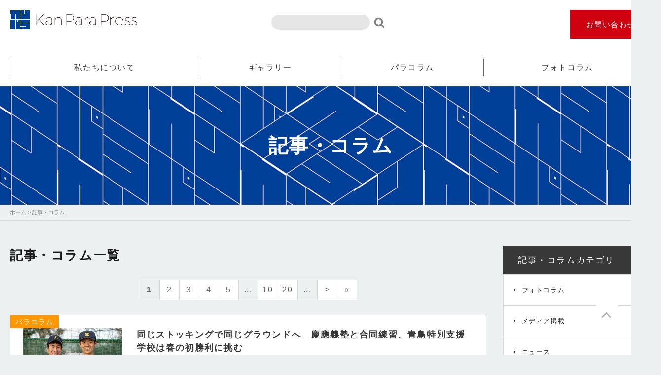

--- FILE ---
content_type: text/html; charset=UTF-8
request_url: http://www.kanpara.com/column/
body_size: 9393
content:
<!DOCTYPE html>
<html lang="ja">
<head>
<meta charset="UTF-8">
<script type="text/javascript">
var page_width=1340;
var mobile_width=768;
if (screen.width <= mobile_width) {
  document.write('<meta name="viewport" content="width=device-width,initial-scale=1">');
} else if(screen.width < page_width) {//ページの幅
  document.write('<meta name="viewport" content="width='+ page_width +'">');
}else{
  document.write('<meta name="viewport" content="width=device-width,initial-scale=1">');
}
</script>
<meta name="format-detection" content="telephone=no">
<link rel="stylesheet" href="http://www.kanpara.com/wp-content/themes/kanpara/style.css">
<link rel="stylesheet" href="http://www.kanpara.com/wp-content/themes/kanpara/gallery_spimagefixed.css">
<link rel="stylesheet" href="https://maxcdn.bootstrapcdn.com/font-awesome/4.5.0/css/font-awesome.min.css">
<link href='https://fonts.googleapis.com/css?family=Material+Icons' rel='stylesheet' type='text/css'>
<link rel="stylesheet" type="text/css" href="http://www.kanpara.com/wp-content/themes/kanpara/css/slick.css" media="screen" />
<link rel="stylesheet" type="text/css" href="http://www.kanpara.com/wp-content/themes/kanpara/css/slick-theme.css" />
<script src="http://www.kanpara.com/wp-content/themes/kanpara/js/jquery.js"></script>
<script src="http://www.kanpara.com/wp-content/themes/kanpara/js/script.js"></script>
<script src="http://www.kanpara.com/wp-content/themes/kanpara/js/slick.min.js"></script>
<script type="text/javascript" language="JavaScript" src="http://yads.c.yimg.jp/js/yads.js"></script>
<link rel="stylesheet" href="http://www.kanpara.com/wp-content/themes/kanpara/add_kd.css">

<!-- This site is optimized with the Yoast SEO plugin v6.0 - https://yoast.com/wordpress/plugins/seo/ -->
<title>記事・コラム カンパラプレス</title>
<meta name="description" content="カンパラプレス の 記事・コラムのページです。"/>
<link rel="canonical" href="http://www.kanpara.com/column/" />
<meta property="og:locale" content="ja_JP" />
<meta property="og:type" content="article" />
<meta property="og:title" content="記事・コラム カンパラプレス" />
<meta property="og:description" content="カンパラプレス の 記事・コラムのページです。" />
<meta property="og:url" content="http://www.kanpara.com/column/" />
<meta property="og:site_name" content="カンパラプレス" />
<meta name="twitter:card" content="summary" />
<meta name="twitter:description" content="カンパラプレス の 記事・コラムのページです。" />
<meta name="twitter:title" content="記事・コラム カンパラプレス" />
<script type='application/ld+json'>{"@context":"http:\/\/schema.org","@type":"WebSite","@id":"#website","url":"http:\/\/www.kanpara.com\/","name":"\u30ab\u30f3\u30d1\u30e9\u30d7\u30ec\u30b9","potentialAction":{"@type":"SearchAction","target":"http:\/\/www.kanpara.com\/?s={search_term_string}","query-input":"required name=search_term_string"}}</script>
<!-- / Yoast SEO plugin. -->

<link rel='dns-prefetch' href='//s0.wp.com' />
<link rel='dns-prefetch' href='//s.w.org' />
<link rel='stylesheet' id='colorbox-theme8-css'  href='http://www.kanpara.com/wp-content/plugins/jquery-colorbox/themes/theme8/colorbox.css?ver=4.6.2' type='text/css' media='screen' />
<link rel='stylesheet' id='contact-form-7-css'  href='http://www.kanpara.com/wp-content/plugins/contact-form-7/includes/css/styles.css?ver=5.1.9' type='text/css' media='all' />
<link rel='stylesheet' id='wordpress-popular-posts-css-css'  href='http://www.kanpara.com/wp-content/plugins/wordpress-popular-posts/public/css/wpp.css?ver=4.0.13' type='text/css' media='all' />
<link rel='stylesheet' id='wp-pagenavi-css'  href='http://www.kanpara.com/wp-content/plugins/wp-pagenavi/pagenavi-css.css?ver=2.70' type='text/css' media='all' />
<link rel='stylesheet' id='jetpack_css-css'  href='http://www.kanpara.com/wp-content/plugins/jetpack/css/jetpack.css?ver=5.6.1' type='text/css' media='all' />
<script type='text/javascript' src='http://www.kanpara.com/wp-includes/js/jquery/jquery.js?ver=1.12.4'></script>
<script type='text/javascript' src='http://www.kanpara.com/wp-includes/js/jquery/jquery-migrate.min.js?ver=1.4.1'></script>
<script type='text/javascript'>
/* <![CDATA[ */
var wpp_params = {"sampling_active":"0","sampling_rate":"100","ajax_url":"http:\/\/www.kanpara.com\/wp-admin\/admin-ajax.php","action":"update_views_ajax","ID":"4792","token":"a84921ad6d"};
/* ]]> */
</script>
<script type='text/javascript' src='http://www.kanpara.com/wp-content/plugins/wordpress-popular-posts/public/js/wpp.js?ver=4.0.13'></script>
<link rel='https://api.w.org/' href='http://www.kanpara.com/wp-json/' />
<link rel='shortlink' href='http://www.kanpara.com/?p=4792' />
<link rel="alternate" type="application/json+oembed" href="http://www.kanpara.com/wp-json/oembed/1.0/embed?url=http%3A%2F%2Fwww.kanpara.com%2Fcolumn%2F" />
<link rel="alternate" type="text/xml+oembed" href="http://www.kanpara.com/wp-json/oembed/1.0/embed?url=http%3A%2F%2Fwww.kanpara.com%2Fcolumn%2F&#038;format=xml" />
<style type='text/css'>img#wpstats{display:none}</style><link rel="icon" href="http://www.kanpara.com/wp-content/uploads/2017/06/cropped-logo_icon-32x32.png" sizes="32x32" />
<link rel="icon" href="http://www.kanpara.com/wp-content/uploads/2017/06/cropped-logo_icon-192x192.png" sizes="192x192" />
<link rel="apple-touch-icon-precomposed" href="http://www.kanpara.com/wp-content/uploads/2017/06/cropped-logo_icon-180x180.png" />
<meta name="msapplication-TileImage" content="http://www.kanpara.com/wp-content/uploads/2017/06/cropped-logo_icon-270x270.png" />
		<style type="text/css" id="wp-custom-css">
			/* スライドショー初期化前にチラ見え防止 */
.slideshow,
.slider,
.swiper,
.slick-slider {
    visibility: hidden;
}

.slideshow.init,
.slider.slick-initialized,
.swiper.swiper-initialized,
.slick-slider.slick-initialized {
    visibility: visible;
}		</style>
	<!-- ▼ Google Analytics ▼ -->
<script>
  (function(i,s,o,g,r,a,m){i['GoogleAnalyticsObject']=r;i[r]=i[r]||function(){
  (i[r].q=i[r].q||[]).push(arguments)},i[r].l=1*new Date();a=s.createElement(o),
  m=s.getElementsByTagName(o)[0];a.async=1;a.src=g;m.parentNode.insertBefore(a,m)
  })(window,document,'script','https://www.google-analytics.com/analytics.js','ga');

  ga('create', 'UA-63663110-30', 'auto');
  ga('send', 'pageview');

</script>
<!-- ▲ Google Analytics ▲ -->

<div id="fb-root"></div>
<script>(function(d, s, id) {
  var js, fjs = d.getElementsByTagName(s)[0];
  if (d.getElementById(id)) return;
  js = d.createElement(s); js.id = id;
  js.src = "//connect.facebook.net/ja_JP/sdk.js#xfbml=1&version=v2.9";
  fjs.parentNode.insertBefore(js, fjs);
}(document, 'script', 'facebook-jssdk'));</script>

</head>
<body class="page-template page-template-column page-template-column-php page page-id-4792 column">

<header id="header" class="spoff">
	<div>
					<p class="logo"><a href="http://www.kanpara.com"><img src="http://www.kanpara.com/wp-content/themes/kanpara/images/common/logo.png" alt="Kan Para Press" width="260" height="40"></a></p>
				<div class="menubtn">
			<span class="form">
				<form role="search" method="get" id="searchform" class="searchform" action="http://www.kanpara.com/">
				<div>
					<label class="screen-reader-text" for="s">検索:</label>
					<input type="text" value="" name="s" id="s" />
					<input type="submit" id="searchsubmit" value="検索" />
				</div>
			</form>			</span>
			<div>
				<div>
					<a href="http://www.kanpara.com/contact/">お問い合わせ</a>
				</div>
			</div>
		</div>
	</div>
</header>
<nav class="gnav spoff">
	<ul>
		<li><a href="http://www.kanpara.com/about/">私たちについて</a></li>
		<li><a href="http://www.kanpara.com/gallery/">ギャラリー</a></li>
		<li><a href="http://www.kanpara.com/para/">パラコラム</a></li>
		<li><a href="http://www.kanpara.com/photogallery/">フォトコラム</a></li>
	</ul>
	
</nav>

<header class="pcoff">
			<p class="logo"><a href="http://www.kanpara.com"><img src="http://www.kanpara.com/wp-content/themes/kanpara/images/common/sp_logo.png" alt="Kan Para Press" width="216" height="35"></a></p>
		<div>
		<div class="search"><form role="search" method="get" id="searchform" class="searchform" action="http://www.kanpara.com/">
				<div>
					<label class="screen-reader-text" for="s">検索:</label>
					<input type="text" value="" name="s" id="s" />
					<input type="submit" id="searchsubmit" value="検索" />
				</div>
			</form></div>
		<a id="search_btn"><i class="fa fa-search" aria-hidden="true"></i></a>
			
		<nav class="pcoff">
			<ul id="menu" class="spmenu">
		<li><a href="http://www.kanpara.com/about/">私たちについて</a></li>
		<li><a href="http://www.kanpara.com/gallery/">ギャラリー</a></li>
		<li><a href="http://www.kanpara.com/para/">パラコラム</a></li>
		<li><a href="http://www.kanpara.com/photogallery/">フォトコラム</a></li>
			</ul>
			<a id="menu_btn" class="slidemenu"><img src="http://www.kanpara.com/wp-content/themes/kanpara/images/common/menu.svg" alt="menu" width="48" height="49"></a>
		</nav>
	</div>
</header>
	
<div class="cbheader spoff">
	<div>
		<a href="http://www.kanpara.com"><img src="http://www.kanpara.com/wp-content/themes/kanpara/images/common/logo_icon.png" alt="カンパラプレス" width="41" height="41"></a>
		<nav class="gnav">
			<ul>
		<li><a href="http://www.kanpara.com/about/">私たちについて</a></li>
		<li><a href="http://www.kanpara.com/gallery/">ギャラリー</a></li>
		<li><a href="http://www.kanpara.com/para/">パラコラム</a></li>
		<li><a href="http://www.kanpara.com/photogallery/">フォトコラム</a></li>
			</ul>
		</nav>
		<div class="menubtn spoff">

			<div>
				<a href="http://www.kanpara.com/contact/">お問い合わせ</a>
			</div>
		</div>
	</div>
</div>
<h1>記事・コラム</h1>
<div class="breadcrumbs">
	<div>
		<!-- Breadcrumb NavXT 6.4.0 -->
<span property="itemListElement" typeof="ListItem"><a property="item" typeof="WebPage" title="カンパラプレスへ移動" href="http://www.kanpara.com" class="home"><span property="name">ホーム</span></a><meta property="position" content="1"></span> &gt; <span property="itemListElement" typeof="ListItem"><span property="name">記事・コラム</span><meta property="position" content="2"></span>	</div>
</div>
<content>
	
	<div class="wrapper">
		<main>
			<article>
				<section>
					<h2>記事・コラム一覧</h2>
																																																																																																														<div class='wp-pagenavi'>
<span class='current'>1</span><a class="page larger" title="2ページ目" href="http://www.kanpara.com/column/page/2/">2</a><a class="page larger" title="3ページ目" href="http://www.kanpara.com/column/page/3/">3</a><a class="page larger" title="4ページ目" href="http://www.kanpara.com/column/page/4/">4</a><a class="page larger" title="5ページ目" href="http://www.kanpara.com/column/page/5/">5</a><span class='extend'>...</span><a class="larger page" title="10ページ目" href="http://www.kanpara.com/column/page/10/">10</a><a class="larger page" title="20ページ目" href="http://www.kanpara.com/column/page/20/">20</a><span class='extend'>...</span><a class="nextpostslink" rel="next" href="http://www.kanpara.com/column/page/2/">&gt;</a><a class="last" href="http://www.kanpara.com/column/page/29/">»</a>
</div>										<ul>
											<li>	
							<a href="http://www.kanpara.com/para/40624/" class="tit">
								<span class="cat para">パラコラム</span>								<figure>
																			<img width="3000" height="2001" src="http://www.kanpara.com/wp-content/uploads/2026/01/R51_2036.jpg" class="attachment-post-thumbnail size-post-thumbnail colorbox-40624  wp-post-image" alt="" srcset="http://www.kanpara.com/wp-content/uploads/2026/01/R51_2036.jpg 3000w, http://www.kanpara.com/wp-content/uploads/2026/01/R51_2036-300x200.jpg 300w, http://www.kanpara.com/wp-content/uploads/2026/01/R51_2036-768x512.jpg 768w, http://www.kanpara.com/wp-content/uploads/2026/01/R51_2036-1024x683.jpg 1024w, http://www.kanpara.com/wp-content/uploads/2026/01/R51_2036-120x80.jpg 120w" sizes="(max-width: 3000px) 100vw, 3000px" />																		
								</figure>
								<div>
									<h3>同じストッキングで同じグラウンドへ　慶應義塾と合同練習、青鳥特別支援学校は春の初勝利に挑む</h3>
									<p><p>慶應義塾高校野球部グラウンド（横浜市港北区・日吉）で24日、青鳥特別支援学校、私立慶應義塾高校、甲子園夢プロジェクト（知的障害のある生徒らが野球を通じて挑戦する取り組 [&hellip;]</p>
</p>
									<time>2026.01.24</time>
									<span>more</span>
								</div>
							</a>
						</li>
											<li>	
							<a href="http://www.kanpara.com/news/40602/" class="tit">
								<span class="cat news">ニュース</span>								<figure>
																			<img width="1256" height="758" src="http://www.kanpara.com/wp-content/uploads/2026/01/98321a5d91993565f4342aab59dffc1f.png" class="attachment-post-thumbnail size-post-thumbnail colorbox-40602  wp-post-image" alt="" srcset="http://www.kanpara.com/wp-content/uploads/2026/01/98321a5d91993565f4342aab59dffc1f.png 1256w, http://www.kanpara.com/wp-content/uploads/2026/01/98321a5d91993565f4342aab59dffc1f-300x181.png 300w, http://www.kanpara.com/wp-content/uploads/2026/01/98321a5d91993565f4342aab59dffc1f-768x463.png 768w, http://www.kanpara.com/wp-content/uploads/2026/01/98321a5d91993565f4342aab59dffc1f-1024x618.png 1024w" sizes="(max-width: 1256px) 100vw, 1256px" />																		
								</figure>
								<div>
									<h3>国内最高峰・日本ボッチャ選手権　杉村が男子BC2クラスで2連覇、各クラスで熱戦【日本ボッチャ選手権】</h3>
									<p><p>国内最高峰の大会である第27回日本ボッチャ選手権大会（大会最終日）が18日、愛知県豊田市のスカイホール豊田で行われ、各クラスで準決勝、3位決定戦、決勝が実施された。  [&hellip;]</p>
</p>
									<time>2026.01.18</time>
									<span>more</span>
								</div>
							</a>
						</li>
											<li>	
							<a href="http://www.kanpara.com/news/40595/" class="tit">
								<span class="cat news">ニュース</span>								<figure>
																			<img width="3000" height="2000" src="http://www.kanpara.com/wp-content/uploads/2026/01/20260118_0053.jpg" class="attachment-post-thumbnail size-post-thumbnail colorbox-40595  wp-post-image" alt="" srcset="http://www.kanpara.com/wp-content/uploads/2026/01/20260118_0053.jpg 3000w, http://www.kanpara.com/wp-content/uploads/2026/01/20260118_0053-300x200.jpg 300w, http://www.kanpara.com/wp-content/uploads/2026/01/20260118_0053-768x512.jpg 768w, http://www.kanpara.com/wp-content/uploads/2026/01/20260118_0053-1024x683.jpg 1024w, http://www.kanpara.com/wp-content/uploads/2026/01/20260118_0053-120x80.jpg 120w" sizes="(max-width: 3000px) 100vw, 3000px" />																		
								</figure>
								<div>
									<h3>「世界で活躍したい」北海道の冨山美優、日本ボッチャ選手権で準優勝【日本ボッチャ選手権】</h3>
									<p><p>国内最高峰の大会であるボッチャの「第27回日本ボッチャ選手権大会」（大会最終日）が18日、愛知県豊田市のスカイホール豊田で行われた。東日本予選を全勝で勝ち上がり、本大 [&hellip;]</p>
</p>
									<time>2026.01.18</time>
									<span>more</span>
								</div>
							</a>
						</li>
											<li>	
							<a href="http://www.kanpara.com/news/40585/" class="tit">
								<span class="cat news">ニュース</span>								<figure>
																			<img width="2000" height="1333" src="http://www.kanpara.com/wp-content/uploads/2026/01/02.jpg" class="attachment-post-thumbnail size-post-thumbnail colorbox-40585  wp-post-image" alt="" srcset="http://www.kanpara.com/wp-content/uploads/2026/01/02.jpg 2000w, http://www.kanpara.com/wp-content/uploads/2026/01/02-300x200.jpg 300w, http://www.kanpara.com/wp-content/uploads/2026/01/02-768x512.jpg 768w, http://www.kanpara.com/wp-content/uploads/2026/01/02-1024x682.jpg 1024w, http://www.kanpara.com/wp-content/uploads/2026/01/02-120x80.jpg 120w" sizes="(max-width: 2000px) 100vw, 2000px" />																		
								</figure>
								<div>
									<h3>ミラノ・コルティナ2026パラリンピック　日本代表旗手に小須田潤太と小川亜希</h3>
									<p><p>日本パラリンピック委員会（JPC）は16日、3月6日から15日まで開催されるミラノ・コルティナ2026パラリンピック冬季競技大会に派遣する日本代表選手団の旗手を発表し [&hellip;]</p>
</p>
									<time>2026.01.16</time>
									<span>more</span>
								</div>
							</a>
						</li>
											<li>	
							<a href="http://www.kanpara.com/news/40576/" class="tit">
								<span class="cat news">ニュース</span>								<figure>
																			<img width="3000" height="2001" src="http://www.kanpara.com/wp-content/uploads/2026/01/001.jpg" class="attachment-post-thumbnail size-post-thumbnail colorbox-40576  wp-post-image" alt="" srcset="http://www.kanpara.com/wp-content/uploads/2026/01/001.jpg 3000w, http://www.kanpara.com/wp-content/uploads/2026/01/001-300x200.jpg 300w, http://www.kanpara.com/wp-content/uploads/2026/01/001-768x512.jpg 768w, http://www.kanpara.com/wp-content/uploads/2026/01/001-1024x683.jpg 1024w, http://www.kanpara.com/wp-content/uploads/2026/01/001-120x80.jpg 120w" sizes="(max-width: 3000px) 100vw, 3000px" />																		
								</figure>
								<div>
									<h3>東京デフリンピックの熱気再び　デフリンピアンが渋谷で語った舞台裏</h3>
									<p><p>日本財団ボランティアセンター主催のセミナー「教えて！いちろう先生 特別版『デフリンピアンと話そう！手話スポーツバー』」が15日、東京都内の会場とオンラインのハイブリッ [&hellip;]</p>
</p>
									<time>2026.01.16</time>
									<span>more</span>
								</div>
							</a>
						</li>
											<li>	
							<a href="http://www.kanpara.com/para/40468/" class="tit">
								<span class="cat para">パラコラム</span>								<figure>
																			<img width="3000" height="2001" src="http://www.kanpara.com/wp-content/uploads/2025/12/R51_0466.jpg" class="attachment-post-thumbnail size-post-thumbnail colorbox-40468  wp-post-image" alt="" srcset="http://www.kanpara.com/wp-content/uploads/2025/12/R51_0466.jpg 3000w, http://www.kanpara.com/wp-content/uploads/2025/12/R51_0466-300x200.jpg 300w, http://www.kanpara.com/wp-content/uploads/2025/12/R51_0466-768x512.jpg 768w, http://www.kanpara.com/wp-content/uploads/2025/12/R51_0466-1024x683.jpg 1024w, http://www.kanpara.com/wp-content/uploads/2025/12/R51_0466-120x80.jpg 120w" sizes="(max-width: 3000px) 100vw, 3000px" />																		
								</figure>
								<div>
									<h3>障害児・者のスポーツ環境づくりへ実践的議論　笹川スポーツ財団がセミナー開催　江戸川区モデルの成果も報告</h3>
									<p><p>障害児・者のスポーツ環境づくりをめぐる最新の研究成果や実証結果が、9日に東京都内で開かれたセミナー「障害者の日常的なスポーツ環境構築に向けて」で報告された。笹川スポー [&hellip;]</p>
</p>
									<time>2025.12.10</time>
									<span>more</span>
								</div>
							</a>
						</li>
											<li>	
							<a href="http://www.kanpara.com/news/40411/" class="tit">
								<span class="cat news">ニュース</span>								<figure>
																			<img width="3000" height="2001" src="http://www.kanpara.com/wp-content/uploads/2025/11/405A1668.jpg" class="attachment-post-thumbnail size-post-thumbnail colorbox-40411  wp-post-image" alt="" srcset="http://www.kanpara.com/wp-content/uploads/2025/11/405A1668.jpg 3000w, http://www.kanpara.com/wp-content/uploads/2025/11/405A1668-300x200.jpg 300w, http://www.kanpara.com/wp-content/uploads/2025/11/405A1668-768x512.jpg 768w, http://www.kanpara.com/wp-content/uploads/2025/11/405A1668-1024x683.jpg 1024w, http://www.kanpara.com/wp-content/uploads/2025/11/405A1668-120x80.jpg 120w" sizes="(max-width: 3000px) 100vw, 3000px" />																		
								</figure>
								<div>
									<h3>日本女子バレー、前回王者を撃破し金！笑顔と涙の綾也華主将「聞こえなくてもできるんだ」伝えたかった【東京デフリンピック】</h3>
									<p><p>東京で開催されている聴覚障害者スポーツの祭典「東京デフリンピック」は25日、駒沢オリンピック公園総合運動場体育館で女子バレーボールの決勝が行われ、日本代表が前回大会の [&hellip;]</p>
</p>
									<time>2025.11.26</time>
									<span>more</span>
								</div>
							</a>
						</li>
											<li>	
							<a href="http://www.kanpara.com/news/40406/" class="tit">
								<span class="cat news">ニュース</span>								<figure>
																			<img width="3000" height="2000" src="http://www.kanpara.com/wp-content/uploads/2025/11/405A1634.jpg" class="attachment-post-thumbnail size-post-thumbnail colorbox-40406  wp-post-image" alt="" srcset="http://www.kanpara.com/wp-content/uploads/2025/11/405A1634.jpg 3000w, http://www.kanpara.com/wp-content/uploads/2025/11/405A1634-300x200.jpg 300w, http://www.kanpara.com/wp-content/uploads/2025/11/405A1634-768x512.jpg 768w, http://www.kanpara.com/wp-content/uploads/2025/11/405A1634-1024x683.jpg 1024w, http://www.kanpara.com/wp-content/uploads/2025/11/405A1634-120x80.jpg 120w" sizes="(max-width: 3000px) 100vw, 3000px" />																		
								</figure>
								<div>
									<h3>速報　日本女子バレー、悲願の金メダル！前回王者トルコをストレートで撃破【東京デフリンピック】</h3>
									<p><p>東京で開催されている聴覚障害者スポーツの祭典「東京デフリンピック」は25日、駒沢オリンピック公園総合運動場体育館で女子バレーボールの決勝が行われ、日本代表が前回大会の [&hellip;]</p>
</p>
									<time>2025.11.25</time>
									<span>more</span>
								</div>
							</a>
						</li>
											<li>	
							<a href="http://www.kanpara.com/news/40399/" class="tit">
								<span class="cat news">ニュース</span>								<figure>
																			<img width="3000" height="2001" src="http://www.kanpara.com/wp-content/uploads/2025/11/405A1468.jpg" class="attachment-post-thumbnail size-post-thumbnail colorbox-40399  wp-post-image" alt="" srcset="http://www.kanpara.com/wp-content/uploads/2025/11/405A1468.jpg 3000w, http://www.kanpara.com/wp-content/uploads/2025/11/405A1468-300x200.jpg 300w, http://www.kanpara.com/wp-content/uploads/2025/11/405A1468-768x512.jpg 768w, http://www.kanpara.com/wp-content/uploads/2025/11/405A1468-1024x683.jpg 1024w, http://www.kanpara.com/wp-content/uploads/2025/11/405A1468-120x80.jpg 120w" sizes="(max-width: 3000px) 100vw, 3000px" />																		
								</figure>
								<div>
									<h3>日本、歓喜の金！世界新に迫る41秒22　男子4×100mリレー【東京デフリンピック】</h3>
									<p><p>東京で開催されている聴覚障害者スポーツの祭典「東京デフリンピック」は24日、駒沢陸上競技場で陸上男子4×100mリレー決勝が行われ、日本チーム（1走：岡本、2走：冨永 [&hellip;]</p>
</p>
									<time>2025.11.24</time>
									<span>more</span>
								</div>
							</a>
						</li>
											<li>	
							<a href="http://www.kanpara.com/news/40395/" class="tit">
								<span class="cat news">ニュース</span>								<figure>
																			<img width="3000" height="2001" src="http://www.kanpara.com/wp-content/uploads/2025/11/405A5552.jpg" class="attachment-post-thumbnail size-post-thumbnail colorbox-40395  wp-post-image" alt="" srcset="http://www.kanpara.com/wp-content/uploads/2025/11/405A5552.jpg 3000w, http://www.kanpara.com/wp-content/uploads/2025/11/405A5552-300x200.jpg 300w, http://www.kanpara.com/wp-content/uploads/2025/11/405A5552-768x512.jpg 768w, http://www.kanpara.com/wp-content/uploads/2025/11/405A5552-1024x683.jpg 1024w, http://www.kanpara.com/wp-content/uploads/2025/11/405A5552-120x80.jpg 120w" sizes="(max-width: 3000px) 100vw, 3000px" />																		
								</figure>
								<div>
									<h3>山田真樹が日本新で銀　大舞台に強さ発揮、男子200メートル【東京デフリンピック】</h3>
									<p><p>東京で開催されている聴覚障害者スポーツの祭典「東京デフリンピック」は23日、駒沢陸上競技場で陸上男子200メートル決勝が行われ、山田真樹（ぴあ）が21秒61のデフ陸上 [&hellip;]</p>
</p>
									<time>2025.11.23</time>
									<span>more</span>
								</div>
							</a>
						</li>
											<li>	
							<a href="http://www.kanpara.com/news/40388/" class="tit">
								<span class="cat news">ニュース</span>								<figure>
																			<img width="3000" height="2001" src="http://www.kanpara.com/wp-content/uploads/2025/11/405A6203_01.jpg" class="attachment-post-thumbnail size-post-thumbnail colorbox-40388  wp-post-image" alt="" srcset="http://www.kanpara.com/wp-content/uploads/2025/11/405A6203_01.jpg 3000w, http://www.kanpara.com/wp-content/uploads/2025/11/405A6203_01-300x200.jpg 300w, http://www.kanpara.com/wp-content/uploads/2025/11/405A6203_01-768x512.jpg 768w, http://www.kanpara.com/wp-content/uploads/2025/11/405A6203_01-1024x683.jpg 1024w, http://www.kanpara.com/wp-content/uploads/2025/11/405A6203_01-120x80.jpg 120w" sizes="(max-width: 3000px) 100vw, 3000px" />																		
								</figure>
								<div>
									<h3>日本女子バレー、フルセットの激戦制し決勝へ　勝利の歓喜に沸く【東京デフリンピック】</h3>
									<p><p>東京で開催されている聴覚障害者スポーツの祭典「東京デフリンピック」は23日、駒沢オリンピック公園総合運動場体育館で女子バレーボールの準決勝が行われ、日本がウクライナと [&hellip;]</p>
</p>
									<time>2025.11.23</time>
									<span>more</span>
								</div>
							</a>
						</li>
											<li>	
							<a href="http://www.kanpara.com/news/40378/" class="tit">
								<span class="cat news">ニュース</span>								<figure>
																			<img width="3000" height="2001" src="http://www.kanpara.com/wp-content/uploads/2025/11/405A4360.jpg" class="attachment-post-thumbnail size-post-thumbnail colorbox-40378  wp-post-image" alt="" srcset="http://www.kanpara.com/wp-content/uploads/2025/11/405A4360.jpg 3000w, http://www.kanpara.com/wp-content/uploads/2025/11/405A4360-300x200.jpg 300w, http://www.kanpara.com/wp-content/uploads/2025/11/405A4360-768x512.jpg 768w, http://www.kanpara.com/wp-content/uploads/2025/11/405A4360-1024x683.jpg 1024w, http://www.kanpara.com/wp-content/uploads/2025/11/405A4360-120x80.jpg 120w" sizes="(max-width: 3000px) 100vw, 3000px" />																		
								</figure>
								<div>
									<h3>日本女子バレー、カナダを圧倒して準決勝へ！キャプテン梅本綾也華と双子の妹・沙也華が並び立つ日本代表に注目集まる【東京デフリンピック】</h3>
									<p><p>東京で開催されている聴覚障害者スポーツの祭典「東京デフリンピック」は22日、駒沢オリンピック公園総合運動場体育館で女子バレーボールの決勝トーナメント1回戦が行われ、日 [&hellip;]</p>
</p>
									<time>2025.11.22</time>
									<span>more</span>
								</div>
							</a>
						</li>
											<li>	
							<a href="http://www.kanpara.com/news/40368/" class="tit">
								<span class="cat news">ニュース</span>								<figure>
																			<img width="3000" height="2001" src="http://www.kanpara.com/wp-content/uploads/2025/11/R51_9075.jpg" class="attachment-post-thumbnail size-post-thumbnail colorbox-40368  wp-post-image" alt="" srcset="http://www.kanpara.com/wp-content/uploads/2025/11/R51_9075.jpg 3000w, http://www.kanpara.com/wp-content/uploads/2025/11/R51_9075-300x200.jpg 300w, http://www.kanpara.com/wp-content/uploads/2025/11/R51_9075-768x512.jpg 768w, http://www.kanpara.com/wp-content/uploads/2025/11/R51_9075-1024x683.jpg 1024w, http://www.kanpara.com/wp-content/uploads/2025/11/R51_9075-120x80.jpg 120w" sizes="(max-width: 3000px) 100vw, 3000px" />																		
								</figure>
								<div>
									<h3>「手話の君が代」が会場を包んだ。茨隆太郎、200m自由形で金＆日本最多メダル記録に並ぶ歴史的瞬間【東京デフリンピック】</h3>
									<p><p>東京で開催されている聴覚障害者スポーツの祭典「東京デフリンピック」は21日、競泳の男子200メートル自由形決勝が行われ、デフリンピック5大会目となる茨隆太郎が1分54 [&hellip;]</p>
</p>
									<time>2025.11.21</time>
									<span>more</span>
								</div>
							</a>
						</li>
											<li>	
							<a href="http://www.kanpara.com/news/40356/" class="tit">
								<span class="cat news">ニュース</span>								<figure>
																			<img width="1290" height="928" src="http://www.kanpara.com/wp-content/uploads/2025/11/86c0deaf0c65b08ac4bc57bcf529bb39.png" class="attachment-post-thumbnail size-post-thumbnail colorbox-40356  wp-post-image" alt="" srcset="http://www.kanpara.com/wp-content/uploads/2025/11/86c0deaf0c65b08ac4bc57bcf529bb39.png 1290w, http://www.kanpara.com/wp-content/uploads/2025/11/86c0deaf0c65b08ac4bc57bcf529bb39-300x216.png 300w, http://www.kanpara.com/wp-content/uploads/2025/11/86c0deaf0c65b08ac4bc57bcf529bb39-768x552.png 768w, http://www.kanpara.com/wp-content/uploads/2025/11/86c0deaf0c65b08ac4bc57bcf529bb39-1024x737.png 1024w" sizes="(max-width: 1290px) 100vw, 1290px" />																		
								</figure>
								<div>
									<h3>山田真樹、日本勢“金1号”！男子400メートルで優勝【東京デフリンピック】</h3>
									<p><p>東京で開催されている聴覚障害者スポーツの祭典「東京デフリンピック」は19日、陸上の男子400メートル決勝が行われ、開会式で選手宣誓を務めた山田真樹（ぴあ）が47秒61 [&hellip;]</p>
</p>
									<time>2025.11.19</time>
									<span>more</span>
								</div>
							</a>
						</li>
											<li>	
							<a href="http://www.kanpara.com/news/40347/" class="tit">
								<span class="cat news">ニュース</span>								<figure>
																			<img width="2922" height="1948" src="http://www.kanpara.com/wp-content/uploads/2025/11/405A6666.jpg" class="attachment-post-thumbnail size-post-thumbnail colorbox-40347  wp-post-image" alt="" srcset="http://www.kanpara.com/wp-content/uploads/2025/11/405A6666.jpg 2922w, http://www.kanpara.com/wp-content/uploads/2025/11/405A6666-300x200.jpg 300w, http://www.kanpara.com/wp-content/uploads/2025/11/405A6666-768x512.jpg 768w, http://www.kanpara.com/wp-content/uploads/2025/11/405A6666-1024x683.jpg 1024w, http://www.kanpara.com/wp-content/uploads/2025/11/405A6666-120x80.jpg 120w" sizes="(max-width: 2922px) 100vw, 2922px" />																		
								</figure>
								<div>
									<h3>速報　佐々木琢磨、10秒63で銅！男子100メートル【東京デフリンピック】</h3>
									<p><p>東京で開催されている聴覚障害者のスポーツの祭典「デフリンピック」は18日、陸上の男子100メートル決勝が行われ、佐々木琢磨（仙台大学職員）が10秒63をマークし、銅メ [&hellip;]</p>
</p>
									<time>2025.11.18</time>
									<span>more</span>
								</div>
							</a>
						</li>
											<li>	
							<a href="http://www.kanpara.com/para/40332/" class="tit">
								<span class="cat para">パラコラム</span>								<figure>
																			<img width="3000" height="2001" src="http://www.kanpara.com/wp-content/uploads/2025/11/405A0587.jpg" class="attachment-post-thumbnail size-post-thumbnail colorbox-40332  wp-post-image" alt="" srcset="http://www.kanpara.com/wp-content/uploads/2025/11/405A0587.jpg 3000w, http://www.kanpara.com/wp-content/uploads/2025/11/405A0587-300x200.jpg 300w, http://www.kanpara.com/wp-content/uploads/2025/11/405A0587-768x512.jpg 768w, http://www.kanpara.com/wp-content/uploads/2025/11/405A0587-1024x683.jpg 1024w, http://www.kanpara.com/wp-content/uploads/2025/11/405A0587-120x80.jpg 120w" sizes="(max-width: 3000px) 100vw, 3000px" />																		
								</figure>
								<div>
									<h3>「涙が出るぐらいやっぱ悔しい」副島選手、病と闘いながら1年ぶりのフル完走【大分国際車いすマラソン】</h3>
									<p><p>病気と闘いながら、再び世界のトップを目指す——。 パラリンピックに4度出場し、ボストン、ベルリンなど世界最高峰のワールドマラソンメジャーズで優勝を重ねてきた副島正純選 [&hellip;]</p>
</p>
									<time>2025.11.16</time>
									<span>more</span>
								</div>
							</a>
						</li>
											<li>	
							<a href="http://www.kanpara.com/news/40326/" class="tit">
								<span class="cat news">ニュース</span>								<figure>
																			<img width="2863" height="1909" src="http://www.kanpara.com/wp-content/uploads/2025/11/405A3033.jpg" class="attachment-post-thumbnail size-post-thumbnail colorbox-40326  wp-post-image" alt="" srcset="http://www.kanpara.com/wp-content/uploads/2025/11/405A3033.jpg 2863w, http://www.kanpara.com/wp-content/uploads/2025/11/405A3033-300x200.jpg 300w, http://www.kanpara.com/wp-content/uploads/2025/11/405A3033-768x512.jpg 768w, http://www.kanpara.com/wp-content/uploads/2025/11/405A3033-1024x683.jpg 1024w, http://www.kanpara.com/wp-content/uploads/2025/11/405A3033-120x80.jpg 120w" sizes="(max-width: 2863px) 100vw, 2863px" />																		
								</figure>
								<div>
									<h3>マルセル・フグが12度目の優勝　自身の世界記録に4秒差まで迫る【大分国際車いすマラソン】</h3>
									<p><p>世界最大規模の車いすマラソンとして知られる「第44回大分国際車いすマラソン」が16日に開催され、男子フルマラソンの最速クラス（T34／53／54）でスイスのマルセル・ [&hellip;]</p>
</p>
									<time>2025.11.16</time>
									<span>more</span>
								</div>
							</a>
						</li>
											<li>	
							<a href="http://www.kanpara.com/para/40315/" class="tit">
								<span class="cat para">パラコラム</span>								<figure>
																			<img width="3000" height="2001" src="http://www.kanpara.com/wp-content/uploads/2025/11/R51_1830.jpg" class="attachment-post-thumbnail size-post-thumbnail colorbox-40315  wp-post-image" alt="" srcset="http://www.kanpara.com/wp-content/uploads/2025/11/R51_1830.jpg 3000w, http://www.kanpara.com/wp-content/uploads/2025/11/R51_1830-300x200.jpg 300w, http://www.kanpara.com/wp-content/uploads/2025/11/R51_1830-768x512.jpg 768w, http://www.kanpara.com/wp-content/uploads/2025/11/R51_1830-1024x683.jpg 1024w, http://www.kanpara.com/wp-content/uploads/2025/11/R51_1830-120x80.jpg 120w" sizes="(max-width: 3000px) 100vw, 3000px" />																		
								</figure>
								<div>
									<h3>「明日、どんな景色が見えるかすごく楽しみ」副島正純選手、病と闘いながら再び42.195kmへ【大分国際車いすマラソン】</h3>
									<p><p>第44回大分国際車いすマラソンの開催が翌日に迫った15日、大分市ガレリア竹町ドーム広場で開会式が行われた。車いすマラソンの世界記録保持者らトップアスリートが集まる中、 [&hellip;]</p>
</p>
									<time>2025.11.15</time>
									<span>more</span>
								</div>
							</a>
						</li>
											<li>	
							<a href="http://www.kanpara.com/news/40309/" class="tit">
								<span class="cat news">ニュース</span>								<figure>
																			<img width="3000" height="2001" src="http://www.kanpara.com/wp-content/uploads/2025/11/405A9447.jpg" class="attachment-post-thumbnail size-post-thumbnail colorbox-40309  wp-post-image" alt="" srcset="http://www.kanpara.com/wp-content/uploads/2025/11/405A9447.jpg 3000w, http://www.kanpara.com/wp-content/uploads/2025/11/405A9447-300x200.jpg 300w, http://www.kanpara.com/wp-content/uploads/2025/11/405A9447-768x512.jpg 768w, http://www.kanpara.com/wp-content/uploads/2025/11/405A9447-1024x683.jpg 1024w, http://www.kanpara.com/wp-content/uploads/2025/11/405A9447-120x80.jpg 120w" sizes="(max-width: 3000px) 100vw, 3000px" />																		
								</figure>
								<div>
									<h3>大分国際車いすマラソンが16日10時に号砲　世界のトップアスリートが大分に集結</h3>
									<p><p>第44回大分国際車いすマラソンの開催を翌日に控えた15日、大分市のガレリア竹町ドーム広場で開会式が行われた。 世界最大規模を誇る車いすマラソン大会である今大会には、世 [&hellip;]</p>
</p>
									<time>2025.11.15</time>
									<span>more</span>
								</div>
							</a>
						</li>
											<li>	
							<a href="http://www.kanpara.com/news/40261/" class="tit">
								<span class="cat news">ニュース</span>								<figure>
																			<img width="3000" height="2001" src="http://www.kanpara.com/wp-content/uploads/2025/11/R51_1125.jpg" class="attachment-post-thumbnail size-post-thumbnail colorbox-40261  wp-post-image" alt="" srcset="http://www.kanpara.com/wp-content/uploads/2025/11/R51_1125.jpg 3000w, http://www.kanpara.com/wp-content/uploads/2025/11/R51_1125-300x200.jpg 300w, http://www.kanpara.com/wp-content/uploads/2025/11/R51_1125-768x512.jpg 768w, http://www.kanpara.com/wp-content/uploads/2025/11/R51_1125-1024x683.jpg 1024w, http://www.kanpara.com/wp-content/uploads/2025/11/R51_1125-120x80.jpg 120w" sizes="(max-width: 3000px) 100vw, 3000px" />																		
								</figure>
								<div>
									<h3>笑顔がつなぐパラスポーツの輪「BEYOND STADIUM 2025」で広がる共生の思い</h3>
									<p><p>11月1日と2日、東京2025デフリンピックの開催も控える中、子どもたちがパラアスリートらと一緒に楽しくスポーツに触れる体験型イベント「BEYOND STADIUM  [&hellip;]</p>
</p>
									<time>2025.11.02</time>
									<span>more</span>
								</div>
							</a>
						</li>
										</ul>
					<div class='wp-pagenavi'>
<span class='current'>1</span><a class="page larger" title="2ページ目" href="http://www.kanpara.com/column/page/2/">2</a><a class="page larger" title="3ページ目" href="http://www.kanpara.com/column/page/3/">3</a><a class="page larger" title="4ページ目" href="http://www.kanpara.com/column/page/4/">4</a><a class="page larger" title="5ページ目" href="http://www.kanpara.com/column/page/5/">5</a><span class='extend'>...</span><a class="larger page" title="10ページ目" href="http://www.kanpara.com/column/page/10/">10</a><a class="larger page" title="20ページ目" href="http://www.kanpara.com/column/page/20/">20</a><span class='extend'>...</span><a class="nextpostslink" rel="next" href="http://www.kanpara.com/column/page/2/">&gt;</a><a class="last" href="http://www.kanpara.com/column/page/29/">»</a>
</div>					
				</section>
			</article>
		</main>
<div id="sec4" class="spoff">
		
</div>
</div>
<div class="sidebar">

	
	
	<ul>
		

				<!--<li class="spoff">
			<script type="text/javascript" language="JavaScript">
			yads_ad_ds = '98569_190710';
			</script>
			<script type="text/javascript" language="JavaScript" src="//yads.c.yimg.jp/js/yads.js"></script>
		</li>-->
	</ul>
						<div class="sidemenu spoff">
					<h3>記事・コラムカテゴリ</h3>
					<ul>	<li class="cat-item cat-item-23"><a href="http://www.kanpara.com/photogallery/" >フォトコラム</a>
</li>
	<li class="cat-item cat-item-27"><a href="http://www.kanpara.com/media/" >メディア掲載</a>
</li>
	<li class="cat-item cat-item-1"><a href="http://www.kanpara.com/news/" >ニュース</a>
</li>
	<li class="cat-item cat-item-16"><a href="http://www.kanpara.com/para/" >パラコラム</a>
</li>
	<li class="cat-item cat-item-5"><a href="http://www.kanpara.com/mother/" >母とアスリート</a>
</li>
	<li class="cat-item cat-item-7"><a href="http://www.kanpara.com/another/" >NEXTスポーツ</a>
</li>
</ul>
				</div>
						<div class="pcoff spbnr">
		<!--<script type="text/javascript" language="JavaScript">
			yads_ad_ds = '75631_190713';
		</script>
		<script type="text/javascript" language="JavaScript" src="//yads.c.yimg.jp/js/yads.js"></script>-->
					<!--<script type="text/javascript" language="JavaScript">
				yads_ad_ds = '20354_190715';
			</script>
			<script type="text/javascript" language="JavaScript" src="//yads.c.yimg.jp/js/yads.js"></script>-->
			</div>
	<ul>
		<li class="spoff">
			<a href="http://www.kanpara.com/order/"><h3><span>Order</span>写真購入や使用について</h3></a>
		</li>
		<li class="spoff">
			<a href="http://www.kanpara.com/contact/"><h3><span>Contact</span>お問い合わせ</h3></a>
		</li>
	</ul>
</div></content>
<footer id="footer">
	<nav class="gnav spoff">
		<ul>
		<li><a href="http://www.kanpara.com/about/">私たちについて</a></li>
		<li><a href="http://www.kanpara.com/gallery/">ギャラリー</a></li>
		<li><a href="http://www.kanpara.com/para/">パラコラム</a></li>
		<li><a href="http://www.kanpara.com/photogallery/">フォトコラム</a></li>
		</ul>
	</nav>
	<nav class="pcoff">
		<ul class="spmenu">
		<li><a href="http://www.kanpara.com/about/">私たちについて</a></li>
		<li><a href="http://www.kanpara.com/gallery/">ギャラリー</a></li>
		<li><a href="http://www.kanpara.com/para/">パラコラム</a></li>
		<li><a href="http://www.kanpara.com/photogallery/">フォトコラム</a></li>
		</ul>
	</nav>
	<div>
		<p class="logo"><a href="http://www.kanpara.com"><img src="http://www.kanpara.com/wp-content/themes/kanpara/images/common/logo.png" alt="Kan Para Press" width="260" height="40"></a></p>
		<div class="menubtn spoff">
			<div>
				<a href="http://www.kanpara.com/contact/">お問い合わせ</a>
			</div>
		</div>
		<div class="f_content">
			<p>本サイトで使用している文章・画像等の無断での複製・転載を禁止します。</p>
			<ul>
				<li><a href="http://www.kanpara.com/sitemap/">サイトマップ</a></li>
				<li><a href="http://www.kanpara.com/use/">写真利用規約</a></li>
				<li><a href="http://www.kanpara.com/privacy/">プライバシーポリシー</a></li>
			</ul>
		</div>
	</div>
	<small>Copyright &copy; Kanpara All Rights Reserved.</small>
</footer>

<div class="pagetop">
	<a href="#"><img src="http://www.kanpara.com/wp-content/themes/kanpara/images/common/pagetop.png" alt="page top" width="60" height="60" /></a>
</div>

<script type='text/javascript'>
/* <![CDATA[ */
var jQueryColorboxSettingsArray = {"jQueryColorboxVersion":"4.6.2","colorboxInline":"false","colorboxIframe":"false","colorboxGroupId":"","colorboxTitle":"","colorboxWidth":"false","colorboxHeight":"false","colorboxMaxWidth":"false","colorboxMaxHeight":"false","colorboxSlideshow":"false","colorboxSlideshowAuto":"false","colorboxScalePhotos":"true","colorboxPreloading":"true","colorboxOverlayClose":"true","colorboxLoop":"true","colorboxEscKey":"true","colorboxArrowKey":"true","colorboxScrolling":"true","colorboxOpacity":"0.85","colorboxTransition":"elastic","colorboxSpeed":"350","colorboxSlideshowSpeed":"2500","colorboxClose":"close","colorboxNext":"next","colorboxPrevious":"previous","colorboxSlideshowStart":"start slideshow","colorboxSlideshowStop":"stop slideshow","colorboxCurrent":"{current} of {total} images","colorboxXhrError":"This content failed to load.","colorboxImgError":"This image failed to load.","colorboxImageMaxWidth":"100%","colorboxImageMaxHeight":"100%","colorboxImageHeight":"false","colorboxImageWidth":"false","colorboxLinkHeight":"100%","colorboxLinkWidth":"100%","colorboxInitialHeight":"100","colorboxInitialWidth":"300","autoColorboxJavaScript":"true","autoHideFlash":"","autoColorbox":"true","autoColorboxGalleries":"","addZoomOverlay":"","useGoogleJQuery":"","colorboxAddClassToLinks":""};
/* ]]> */
</script>
<script type='text/javascript' src='http://www.kanpara.com/wp-content/plugins/jquery-colorbox/js/jquery.colorbox-min.js?ver=1.4.33'></script>
<script type='text/javascript' src='http://www.kanpara.com/wp-content/plugins/jquery-colorbox/js/jquery-colorbox-wrapper-min.js?ver=4.6.2'></script>
<script type='text/javascript'>
/* <![CDATA[ */
var wpcf7 = {"apiSettings":{"root":"http:\/\/www.kanpara.com\/wp-json\/contact-form-7\/v1","namespace":"contact-form-7\/v1"}};
/* ]]> */
</script>
<script type='text/javascript' src='http://www.kanpara.com/wp-content/plugins/contact-form-7/includes/js/scripts.js?ver=5.1.9'></script>
<script type='text/javascript' src='https://s0.wp.com/wp-content/js/devicepx-jetpack.js?ver=202605'></script>
<script type='text/javascript' src='http://www.kanpara.com/wp-includes/js/wp-embed.min.js?ver=4.9.3'></script>
<script type='text/javascript' src='https://stats.wp.com/e-202605.js' async defer></script>
<script type='text/javascript'>
	_stq = window._stq || [];
	_stq.push([ 'view', {v:'ext',j:'1:5.6.1',blog:'65335326',post:'4792',tz:'9',srv:'www.kanpara.com'} ]);
	_stq.push([ 'clickTrackerInit', '65335326', '4792' ]);
</script>
</body>
</html>


--- FILE ---
content_type: text/css
request_url: http://www.kanpara.com/wp-content/themes/kanpara/style.css
body_size: 10472
content:
@charset "UTF-8";
/*
Theme Name: kanparapres
Theme URI: http://docodoor.co.jp/

This theme was designed and built by docodoor,
whose blog you will find at http://docodoor.co.jp/

The CSS, XHTML and design is released under GPL:
http://www.opensource.org/licenses/gpl-license.php

*/
/*---------------------------------------------------------------
リセット
---------------------------------------------------------------*/
@import url(_reset.css);
@import url(h_test.css);
/*---------------------------------------------------------------


common


---------------------------------------------------------------*/
html, body {
  font-family: "游ゴシック", YuGothic, "Hiragino Kaku Gothic ProN", Meiryo, sans-serif;
  font-size: 16px;
  line-height: 1;
  letter-spacing: 0.1em;
  color: #383838;
  background: #ECF0F1;
  min-width: 1340px;
}
@media screen and (max-width: 768px) {
  html, body {
    min-width: inherit;
    width: auto;
  }
}

* {
  box-sizing: border-box;
}

a {
  display: block;
  text-decoration: none;
  -webkit-transition: 0.3s ease-in-out;
  -moz-transition: 0.3s ease-in-out;
  -o-transition: 0.3s ease-in-out;
  transition: 0.3s ease-in-out;
}
a:hover {
  opacity: 0.4;
  filter: alpha(opacity=60);
}
@media screen and (max-width: 768px) {
  a:hover {
    opacity: 1;
  }
}

p {
  line-height: 1.8;
}

content {
  width: 1300px;
  display: block;
  clear: both;
  margin: 0 auto;
}
@media screen and (max-width: 768px) {
  content {
    width: 100%;
  }
}

.wrapper {
  width: 966px;
  float: left;
  margin: 30px 0;
}
.wrapper:after {
  content: "";
  display: block;
  clear: both;
}
@media screen and (max-width: 768px) {
  .wrapper {
    width: 100%;
    float: none;
    display: block;
  }
}

.btn {
  position: relative;
  text-align: center;
  margin: 30px 0;
  padding: 5px 0;
}
.btn a {
  color: #fff;
  padding: 5px 20px;
  font-size: 11px;
}
.btn:before {
  content: '';
  /*ボックス作成*/
  position: absolute;
  background: #1A1A1A;
  top: 0;
  bottom: 0;
  right: 0;
  left: 0;
  height: 30px;
  z-index: -1;
  transform: skew(-25deg);
}

.pcoff {
  display: none !important;
}
@media screen and (max-width: 768px) {
  .pcoff {
    display: block !important;
  }
}

@media screen and (max-width: 768px) {
  .spoff {
    display: none !important;
  }
}

form {
  display: inline-block;
  vertical-align: middle;
}
form label {
  display: none;
}
form #s {
  border: none;
  background: #E6E6E6;
  width: 200px;
  margin: 10px 0;
  height: 30px;
  border-radius: 50px;
}
form #searchsubmit {
  position: relative;
  margin: 0 10px 0 0;
  cursor: pointer;
  -webkit-transition: 0.3s ease-in-out;
  -moz-transition: 0.3s ease-in-out;
  -o-transition: 0.3s ease-in-out;
  transition: 0.3s ease-in-out;
  border: none;
  height: 25px;
  width: 25px;
  color: transparent;
  background: url(images/common/search.png);
}
form #searchsubmit:after {
  content: "\f002";
  font-family: FontAwesome;
  position: absolute;
  font-size: 22px;
  left: 0;
  bottom: -5px;
}
form #searchsubmit:hover {
  opacity: 0.4;
  filter: alpha(opacity=60);
}

div.menubtn {
  float: right;
}
div.menubtn div {
  display: inline-block;
  margin: 0 0 0 10px;
}
div.menubtn div a {
  background: #CF000F;
  color: #fff;
  text-align: center;
  border: 2px solid #CF000F;
  padding: 20px 30px;
  display: block;
  font-size: 15px;
}
div.menubtn div a:hover {
  background: #fff;
  color: #CF000F;
  font-weight: bold;
  opacity: 1;
}
div.menubtn:after {
  content: "";
  display: block;
  clear: both;
  height: 0;
  visibility: hidden;
}

ul.sns {
  font-size: 0 !important;
  background: transparent !important;
  border: none !important;
}
ul.sns li {
  width: 80px !important;
  margin: 20px 0 !important;
  text-align: center !important;
  display: inline-block !important;
}
ul.sns li a {
  color: #fff !important;
  padding: 5px 0 !important;
  font-size: 14px !important;
}
ul.sns li:nth-of-type(1) {
  background: #55ACEE !important;
}
ul.sns li:nth-of-type(2) {
  background: #3B5998 !important;
}

span.cat.news {
  background: #00796B;
}
span.cat.photogallery {
  background: #00ACC1;
}
span.cat.koneta {
  background: #ffa500;
}
span.cat.distribution {
  background: #F8486E;
}
span.cat.para {
  background: #FF9800;
}
span.cat.another {
  background: #BDBDBD;
}
span.cat.report {
  background: #1D2088;
}
span.cat.mother {
  background: #9E9E9E;
}
span.cat.foreign {
  background: #A17917;
}
span.cat.media {
  background: #607D8B;
}
span.cat.info {
  background: #DD4B39;
}

.wp-pagenavi {
  display: table;
  margin: 30px auto;
  border-collapse: collapse;
}
.wp-pagenavi span {
  color: #666;
  background: #fff;
  width: 40px;
  height: 40px;
  border-color: #D5DBDB !important;
  background: #ECF0F1;
  text-align: center;
  vertical-align: middle;
  margin: 0;
  display: table-cell;
}
.wp-pagenavi a {
  border-color: #D5DBDB !important;
  color: #666;
  background: #fff;
  width: 40px;
  height: 40px;
  text-align: center;
  vertical-align: middle;
  margin: 0;
  display: table-cell;
}
.wp-pagenavi a:hover {
  border-color: #D5DBDB !important;
}

.news_nav {
  margin: 0 auto !important;
  text-align: center !important;
  background: transparent !important;
  border: none !important;
}
.news_nav li {
  background: #fff !important;
  display: inline-block !important;
  margin: 0 5px !important;
  border-bottom: none !important;
}
@media screen and (max-width: 768px) {
  .news_nav li {
    margin: 0 !important;
  }
}
.news_nav li a {
  color: #666 !important;
  display: inline-block !important;
  padding: 10px !important;
}
@media screen and (max-width: 768px) {
  .news_nav li a {
    font-size: 14px;
    padding: 5px !important;
  }
}
.news_nav li.prev a:before {
  content: "≪" !important;
  padding: 0 10px 0 0 !important;
  display: inline-block !important;
}
@media screen and (max-width: 768px) {
  .news_nav li.prev a:before {
    padding: 0 5px 0 0 !important;
    font-size: 14px;
  }
}
.news_nav li.next a:after {
  content: "≫" !important;
  padding: 0 0 0 10px !important;
  display: inline-block !important;
}
@media screen and (max-width: 768px) {
  .news_nav li.next a:after {
    padding: 0 0 0 5px !important;
    font-size: 14px;
  }
}

/*colorbox*/
#cboxCurrent {
  display: none !important;
}

#cboxTitle {
  text-align: left !important;
  padding: 10px 80px;
  bottom: 8px !important;
}
#cboxTitle span {
  padding: 0 20px 0 0;
}
@media screen and (max-width: 768px) {
  #cboxTitle {
    padding: 10px 0;
    color: #FFF !important;
    bottom: auto !important;
    position: relative !important;
    display: block !important;
    padding: 20px 20px 0 0;
  }
}

#cboxLoadedContent {
  margin: 50px 80px !important;
  position: relative;
}
@media screen and (max-width: 768px) {
  #cboxLoadedContent {
    margin: 20px !important;
  }
}
#cboxLoadedContent img {
  margin: 10px auto;
  width: auto !important;
  height: auto !important;
  max-height: 700px;
  max-width: 800px;
}

#cboxPrevious {
  bottom: 50% !important;
  background: url(images/common/prev.png) no-repeat center center !important;
  background-size: cover;
  width: 60px !important;
  height: 60px !important;
}
@media screen and (max-width: 768px) {
  #cboxPrevious {
    display: none !important;
  }
}

#cboxNext {
  bottom: 50% !important;
  left: auto !important;
  right: 0 !important;
  background: url(images/common/next.png) no-repeat center center !important;
  background-size: cover;
  width: 60px !important;
  height: 60px !important;
}
@media screen and (max-width: 768px) {
  #cboxNext {
    display: none !important;
  }
}

#cboxClose {
  top: 0 !important;
  bottom: auto !important;
}

/*---------------------------------------------------------------


header


---------------------------------------------------------------*/
header {
  background: #fff;
  padding: 20px 0;
  top: 0;
}
@media screen and (max-width: 768px) {
  header {
    position: relative;
  }
}
header div.menubtn {
  width: 60%;
}
header div.menubtn > div {
  float: right;
}
header div.menubtn:after {
  content: "";
  display: block;
  clear: both;
  height: 0;
  visibility: hidden;
}
header > div {
  width: 1300px;
  margin: 0 auto;
}
header > div h1, header > div p {
  float: left;
}
@media screen and (max-width: 768px) {
  header > div h1, header > div p {
    float: none;
  }
}
header > div #search_btn {
  display: inline-block;
  font-size: 30px;
  color: #808080;
}
header > div .search {
  display: none;
  width: 100%;
  left: 0;
  margin: 0 auto;
  position: fixed;
  top: 75px;
  background-color: #ccc;
  z-index: 100;
  max-height: 100%;
  padding: 20px 0 30px 0;
}
@media screen and (max-width: 768px) {
  header > div .search {
    text-align: center;
  }
}
@media screen and (max-width: 768px) {
  header > div {
    width: 30%;
    height: auto;
    position: absolute;
    float: right;
    right: 3px;
    text-align: right;
  }
}
header > div:after {
  content: "";
  display: block;
  clear: both;
}
@media screen and (max-width: 768px) {
  header .logo {
    float: left;
  }
}
@media screen and (max-width: 768px) {
  header .logo a {
    display: inline-block;
  }
}
header:after {
  content: "";
  display: block;
  clear: both;
  height: 0;
  visibility: hidden;
}
@media screen and (max-width: 768px) {
  header {
    position: fixed;
    width: 100%;
    display: block;
    z-index: 5000;
  }
}

/*---------------------------------------------------------------


nav


---------------------------------------------------------------*/
.gnav {
  background: #fff;
}
.gnav ul {
  width: 1300px;
  margin: 0 auto;
  padding: 20px 0;
  display: table;
}
.gnav ul li {
  display: inline-block;
  border-left: 1px solid #666666;
  display: table-cell;
  text-align: center;
}
.gnav ul li a {
  padding: 10px;
  display: block;
  color: #383838;
}
.gnav ul li:last-child {
  border-right: 1px solid #666666;
}
.gnav ul li:after {
  content: "";
  display: block;
  clear: both;
}

nav.pcoff #menu_btn {
  display: none;
  height: 49px;
  width: 48px;
}
@media screen and (max-width: 768px) {
  nav.pcoff #menu_btn {
    display: inline-block;
  }
  nav.pcoff #menu_btn img {
    width: auto;
    height: 100%;
    vertical-align: middle !important;
  }
}
@media screen and (max-width: 768px) {
  nav.pcoff {
    display: inline-block !important;
  }
}
nav.pcoff #menu {
  display: none;
  width: 100%;
  left: 0;
  margin: 0 auto;
  position: fixed;
  top: 75px;
  background-color: #666666;
  z-index: 100;
  max-height: 100%;
  overflow-y: scroll;
}
nav.pcoff #menu li {
  list-style: none;
  background: #666666;
  border-top: 1px solid #fff;
  text-align: left;
}
nav.pcoff #menu li a {
  line-height: 1;
  padding: 20px 25px;
  border-bottom: 1px solid #fff;
  color: #fff;
  position: relative;
}
nav.pcoff #menu li a:last-of-type {
  border: none;
}
nav.pcoff #menu li a:after {
  content: "\f105";
  font-family: FontAwesome;
  position: absolute;
  right: 25px;
}
nav.pcoff #menu li:nth-of-type(6), nav.pcoff #menu li:nth-of-type(7) {
  background: #CF000F;
}

/*---------------------------------------------------------------


cb-header


---------------------------------------------------------------*/
.cbheader {
  position: fixed;
  top: -161px;
  left: 0;
  background: #fff;
  z-index: 5000;
  width: 100%;
}
.cbheader > div {
  width: 1300px;
  margin: 0 auto;
}
.cbheader > div > a {
  display: inline-block;
  float: left;
  padding: 20px 30px 0 0;
}
.cbheader > div .gnav {
  display: inline-block;
  float: left;
  padding: 10px 0;
}
.cbheader > div .gnav ul {
  width: 815px;
  margin: 0;
  padding: 13px 0;
}
.cbheader > div .gnav ul a {
  font-size: 14px;
}
.cbheader > div div.menubtn {
  height: 20px;
  padding: 13px 0 0;
}
.cbheader > div div.menubtn a {
  font-size: 13px;
}
.cbheader:after {
  content: "";
  display: block;
  clear: both;
  height: 0;
  visibility: hidden;
}

/*---------------------------------------------------------------


main


---------------------------------------------------------------*/
#main {
  margin: 30px auto;
  width: 1300px;
  clear: both;
}
#main ul li {
  position: relative;
}
#main ul li figure img {
  margin: 0 auto;
  width: 100%;
  height: auto;
}

#main ul li div {
  position: absolute;
  bottom: 0;
  width: 100%;
  padding: 30px;
  text-align: left;
color: #FFFFFF !important;
text-shadow: 1px 1px 3px rgba(0, 0, 0, 0.8);
  background: none !important;
  filter: none !important;
}

@media screen and (max-width: 768px) {
  #main ul li div {
    background: transparent;
    color: #383838;
    position: relative;
    padding: 20px 10px;
  }
}

#main h2 {
  display: none !important;
}
#main ul li div h2 {
  font-size: 36px;
  margin: 20px 0;
  font-weight: bold;
  line-height: 1.5;
}
@media screen and (max-width: 768px) {
  #main ul li div h2 {
    font-size: 18px;
  }
}
@media screen and (max-width: 768px) {
  #main ul li div p {
    font-size: 14px;
  }
}
@media screen and (max-width: 768px) {
  #main ul {
    width: 100%;
    height: auto;
  }
}
@media screen and (max-width: 768px) {
  #main {
    width: 100%;
    height: auto;
    display: block;
    margin: 0 0 30px;
    padding: 75px 0 0;
  }
}

/*---------------------------------------------------------------


sidebar


---------------------------------------------------------------*/
.sidebar {
  width: 300px;
  float: right;
  margin: 30px 0;
}
.sidebar::after {
  content: "";
  display: block;
  clear: both;
}
.sidebar .sidemenu {
  margin: 0 0 40px;
}
.sidebar .sidemenu h3 {
  color: #fff;
  background: #383838;
  padding: 20px 30px;
  font-size: 18px;
}
.sidebar .sidemenu > ul {
  border: 1px solid #D5DBDB;
}
.sidebar .sidemenu > ul li {
  margin: 0;
  background: #fff;
  border-bottom: 1px solid #D5DBDB;
}
.sidebar .sidemenu > ul li a {
  font-size: 13px;
  padding: 20px 30px 20px 20px;
  display: block;
}
.sidebar .sidemenu > ul li a.on {
  color: #CF000F;
  font-size: 14px;
  padding: 20px 30px 20px 20px;
  display: block;
  font-weight: bold;
  pointer-events: none;
}
.sidebar .sidemenu > ul li a.on li:before {
  color: #CF000F;
}
.sidebar .sidemenu > ul li a:before {
  content: "\f105";
  font-family: FontAwesome;
  padding: 0 10px 0 0;
}
.sidebar .sidemenu > ul li:last-child {
  border: none;
}
.sidebar .sidemenu > ul.wpp-list {
  border: none;
}
.sidebar .sidemenu > ul.wpp-list li {
  background: transparent;
  margin: 20px 0;
  border: none;
}
.sidebar .sidemenu > ul.wpp-list li a {
  padding: 0;
}
.sidebar .sidemenu > ul.wpp-list li a:before {
  display: none;
}
.sidebar .sidemenu > ul.wpp-list li img {
  width: 60px;
  height: 60px;
  float: left;
  margin: 0 10px 0 0;
}
.sidebar .sidemenu > ul.wpp-list li .wpp-views {
  display: none;
}
.sidebar .sidemenu > ul.wpp-list li .wpp-date {
  color: #B3B3B3;
  font-size: 12px;
  font-family: 'Montserrat', sans-serif;
}
.sidebar .sidemenu > ul.wpp-list li .wpp-date:before {
  content: "\f017";
  font-family: FontAwesome;
  padding: 0 5px 0 0;
}
.sidebar .sidemenu > ul.wpp-list li:after {
  content: "";
  display: block;
  clear: both;
}
.sidebar ul li {
  margin: 0 0 30px;
}
.sidebar ul li a {
  color: #1A1A1A;
  font-size: 18px;
  line-height: 1.7;
}
.sidebar ul li a h3 {
  background: url(images/top/bnr_bg.jpg);
  width: 300px;
  height: 120px;
  text-align: center;
}
.sidebar ul li a h3 span {
  padding: 34px 0 0;
  font-size: 12px;
  font-family: 'Montserrat', sans-serif;
  color: #CF000F;
  display: block;
}
@media screen and (max-width: 768px) {
  .sidebar ul li a h3 {
    width: 100%;
    height: auto;
  }
}
.sidebar ul li a img {
  width: 100%;
  height: auto;
}
@media screen and (max-width: 768px) {
  .sidebar ul li a img {
    max-width: 300px;
    text-align: center;
    margin: 0 auto;
    display: block;
  }
}
@media screen and (max-width: 768px) {
  .sidebar {
    width: 100%;
    float: none;
    height: auto;
    display: block;
  }
}
.sidebar .fb {
  text-align: center;
}
@media screen and (max-width: 400px) {
  .sidebar .fb {
    width: 280px;
    margin: 0 auto;
  }
}
.sidebar .fb .fb-page {
  margin: 0 auto 40px;
  width: auto;
}
.sidebar .spbnr div {
  margin: 20px 0;
}

/*---------------------------------------------------------------


sec1


---------------------------------------------------------------*/
#sec1 {
  border-top: 1px solid #1A1A1A;
  border-bottom: 2px solid #D5DBDB;
}
#sec1 h2 {
  font-size: 20px;
  margin: 30px 0 0;
  float: left;
}
#sec1 .btn {
  float: right;
  width: 100px;
  z-index: 300;
  font-size: 11px;
  margin: 30px 0 0;
  -webkit-transition: 0.3s ease-in-out;
  -moz-transition: 0.3s ease-in-out;
  -o-transition: 0.3s ease-in-out;
  transition: 0.3s ease-in-out;
}
#sec1 .btn a {
  padding: 5px 0;
  color: #fff;
  -webkit-transition: 0.3s ease-in-out;
  -moz-transition: 0.3s ease-in-out;
  -o-transition: 0.3s ease-in-out;
  transition: 0.3s ease-in-out;
}
#sec1 .btn:before {
  content: "";
  background: #1A1A1A;
  border: 2px solid #1A1A1A;
  -webkit-transition: 0.3s ease-in-out;
  -moz-transition: 0.3s ease-in-out;
  -o-transition: 0.3s ease-in-out;
  transition: 0.3s ease-in-out;
}
#sec1 .btn:hover a {
  color: #1A1A1A;
  opacity: 1;
}
#sec1 .btn:hover:before {
  background: #fff;
  font-weight: bold;
  opacity: 1;
}
#sec1 ul {
  clear: both;
  padding: 0 0 40px;
}
#sec1 ul li {
  display: inline-block;
  width: 300px;
  margin: 20px 16px 0 0;
}
@media screen and (max-width: 768px) {
  #sec1 ul li {
    width: 100%;
    height: auto;
    margin: 20px 0 0 0;
  }
}
#sec1 ul li a:nth-of-type(3), #sec1 ul li a:nth-of-type(6), #sec1 ul li a:nth-of-type(9) {
  margin: 30px 0 0 0;
}
@media screen and (max-width: 768px) {
  #sec1 ul li a:nth-of-type(3), #sec1 ul li a:nth-of-type(6), #sec1 ul li a:nth-of-type(9) {
    margin: 20px 0 0 0;
  }
}
@media screen and (max-width: 768px) {
  #sec1 ul li a:nth-of-type(9) {
    display: none;
  }
}
@media screen and (max-width: 768px) {
  #sec1 ul li a:nth-of-type(even) {
    float: right;
  }
}
#sec1 ul li a figure {
  position: relative;
  width: 299px;
  height: 180px;
  overflow: hidden;
}
@media screen and (max-width: 768px) {
  #sec1 ul li a figure {
    width: 100%;
    height: auto;
  }
}
#sec1 ul li a figure span {
  position: absolute;
  left: 0;
  top: 0;
  color: #fff;
  padding: 10px;
  font-size: 13px;
}
#sec1 ul li a figure img {
  width: 100%;
  height: auto;
  position: absolute;
  border: 1px solid #D5DBDB;
  -moz-transition: -moz-transform 0.5s linear;
  -webkit-transition: -webkit-transform 0.5s linear;
  -o-transition: -o-transform 0.5s linear;
  -ms-transition: -ms-transform 0.5s linear;
  transition: transform 0.5s linear;
}
#sec1 ul li a figure img:hover {
  -webkit-transform: scale(1.1);
  -moz-transform: scale(1.1);
  -o-transform: scale(1.1);
  -ms-transform: scale(1.1);
  transform: scale(1.1);
}
@media screen and (max-width: 768px) {
  #sec1 ul li a figure img {
    position: relative;
  }
  #sec1 ul li a figure img:hover {
    -webkit-transform: scale(1);
    -moz-transform: scale(1);
    -o-transform: scale(1);
    -ms-transform: scale(1);
    transform: scale(1);
  }
}
#sec1 ul li a div {
  background: #fff;
  padding: 10px 20px;
}
#sec1 ul li a div p {
  color: #1A1A1A;
  font-weight: bold;
  line-height: 1.3;
  padding: 0 0 10px;
  height: 50px;
}
@media screen and (max-width: 768px) {
  #sec1 ul li a div p {
    height: 70px;
  }
}
@media screen and (max-width: 400px) {
  #sec1 ul li a div p {
    height: auto;
  }
}
#sec1 ul li a div time {
  color: #B3B3B3;
  font-size: 12px;
  font-family: 'Montserrat', sans-serif;
}
#sec1 ul li a div time:before {
  content: "\f017";
  font-family: FontAwesome;
  padding: 0 5px 0 0;
}
@media screen and (max-width: 400px) {
  #sec1 ul li a {
    width: 100%;
    height: auto;
  }
}
@media screen and (max-width: 768px) {
  #sec1 {
    margin: 0 10px;
  }
}

/*---------------------------------------------------------------


sec2


---------------------------------------------------------------*/
#sec2 > a {
  margin: 40px 0 20px;
  background: url(images/top/sec2_bg.jpg);
  width: 966px;
  height: 300px;
  display: block;
  position: relative;
}
#sec2 > a h2 {
  width: 300px;
  text-align: center;
  color: #fff;
  font-size: 22px;
  top: 90px;
  position: absolute;
  line-height: 2;
}
#sec2 > a h2:before {
  display: block;
  content: "\f083";
  font-family: FontAwesome;
}
#sec2 > a .btn {
  width: 100px;
  position: absolute;
  bottom: 60px;
  left: 100px;
  color: #fff;
  z-index: 300;
  font-family: 'Montserrat', sans-serif;
  font-size: 11px;
  padding: 5px 10px;
}
#sec2 > a .btn:before {
  background: #CF000F;
  height: 20px;
}
#sec2 > a .btn:after {
  content: "\f105";
  font-family: FontAwesome;
  float: right;
}
#sec2 > a img {
  width: 100%;
  height: auto;
}
@media screen and (max-width: 768px) {
  #sec2 > a {
    width: 100%;
    height: auto;
    background: none;
  }
}
@media screen and (max-width: 768px) {
  #sec2 {
    padding: 0 10px;
  }
}

/*---------------------------------------------------------------


sec3


---------------------------------------------------------------*/
#sec3 {
  padding: 20px 0 40px;
}
#sec3 ul li {
  display: inline-block;
  margin: 0 24px 0 0;
}
#sec3 ul li:nth-of-type(3) {
  margin: 0;
}
#sec3 ul li a img {
  width: 100%;
  height: auto;
}
@media screen and (max-width: 768px) {
  #sec3 ul li a img {
    display: table-cell;
    margin: 0;
  }
}
#sec3 ul li a p {
  background: #fff;
  text-align: center;
  padding: 10px;
  color: #1A1A1A;
  vertical-align: middle;
}
#sec3 ul li a p:after {
  content: "\f105";
  font-family: FontAwesome;
  padding: 0 0 0 20px;
}
@media screen and (max-width: 768px) {
  #sec3 ul li a p {
    display: table-cell;
    width: 70%;
  }
}
@media screen and (max-width: 768px) {
  #sec3 ul li a {
    display: table;
    width: 100%;
  }
}
@media screen and (max-width: 768px) {
  #sec3 ul li {
    width: 100%;
    height: auto;
    margin: 0 0 20px;
    display: block;
  }
}
@media screen and (max-width: 768px) {
  #sec3 {
    padding: 20px 10px 40px;
  }
}

/*---------------------------------------------------------------


sec4


---------------------------------------------------------------*/
#sec4 {
  border-top: 2px solid #D5DBDB;
  padding: 40px 0;
}

/*---------------------------------------------------------------


footer


---------------------------------------------------------------*/
footer {
  clear: both;
  background: #fff;
}
footer .gnav {
  width: 1300px;
  margin: 0 auto;
}
footer .gnav ul {
  width: 848px;
  margin: 0;
  padding: 20px 0 30px;
  font-size: 14px;
}
footer nav.pcoff {
  position: relative;
  margin: 0 0 30px;
}
footer nav.pcoff .spmenu {
  display: block;
  width: 100%;
  left: 0;
  margin: 0 auto;
  background-color: #666666;
}
footer nav.pcoff .spmenu li {
  list-style: none;
  background: #666666;
  border-top: 1px solid #fff;
}
footer nav.pcoff .spmenu li a {
  line-height: 1;
  padding: 20px 25px;
  border-bottom: 1px solid #fff;
  color: #fff;
  position: relative;
  font-size: 14px;
}
footer nav.pcoff .spmenu li a:last-of-type {
  border: none;
}
footer nav.pcoff .spmenu li a:after {
  content: "\f105";
  font-family: FontAwesome;
  position: absolute;
  right: 25px;
}
footer nav.pcoff .spmenu li:nth-of-type(6), footer nav.pcoff .spmenu li:nth-of-type(7) {
  background: #CF000F;
}
@media screen and (max-width: 768px) {
  footer nav.pcoff {
    display: block !important;
  }
}
footer > div {
  width: 1300px;
  margin: 0 auto;
  clear: both;
  border-top: 2px solid #D5DBDB;
  padding: 30px 0 0;
}
footer > div .logo {
  float: left;
}
@media screen and (max-width: 768px) {
  footer > div .logo {
    float: none;
  }
}
footer > div .f_content {
  clear: both;
  padding: 30px 0;
}
footer > div .f_content p {
  float: left;
}
@media screen and (max-width: 768px) {
  footer > div .f_content p {
    float: none;
    margin: 0 0 40px;
  }
}
footer > div .f_content ul {
  float: right;
  line-height: 1.5;
}
footer > div .f_content ul li {
  border-right: 1px solid #4D4D4D;
  display: inline-block;
}
footer > div .f_content ul li a {
  color: #4D4D4D;
  padding: 0 30px;
  font-size: 13px;
}
@media screen and (max-width: 768px) {
  footer > div .f_content ul li a {
    padding: 0 10px;
  }
}
footer > div .f_content ul li:last-child {
  border-right: none;
}
@media screen and (max-width: 768px) {
  footer > div .f_content ul {
    padding: 10px 0;
  }
}
footer > div .f_content:after {
  content: 0;
  display: block;
  clear: both;
}
@media screen and (max-width: 768px) {
  footer > div .f_content {
    padding: 10px 0;
  }
}
footer > div:after {
  content: 0;
  display: block;
  clear: both;
}
@media screen and (max-width: 768px) {
  footer > div {
    width: 100%;
    height: auto;
    padding: 0 10px;
    border: none;
  }
}
footer small {
  clear: both;
  text-align: center;
  color: #B3B3B3;
  font-size: 10px;
  display: block;
  padding: 40px 0 20px;
}

/*---------------------------------------------------------------


pagetop


---------------------------------------------------------------*/
.pagetop a {
  width: 60px;
  height: 60px;
  position: fixed;
  right: 20px;
  bottom: 50px;
  z-index: 10000;
}
@media screen and (max-width: 768px) {
  .pagetop a {
    width: 45px;
    height: 45px;
    right: 15px;
    bottom: 15px;
  }
  .pagetop a img {
    width: 100%;
    height: auto;
  }
}
.pagetop a:hover {
  opacity: 0.4;
  filter: alpha(opacity=60);
}

/*---------------------------------------------------------------


下層ページ


---------------------------------------------------------------*/
.page-template-default h1, .page-template-column h1, .post-type-archive h1, .single h1, .category h1, .archive h1, .error404 h1, .search-results h1 {
  color: #fff;
  font-size: 40px;
  text-align: center;
  padding: 100px 0;
  font-weight: bold;
}
.page-template-default h1 a, .page-template-column h1 a, .post-type-archive h1 a, .single h1 a, .category h1 a, .archive h1 a, .error404 h1 a, .search-results h1 a {
  pointer-events: none;
}
@media screen and (max-width: 768px) {
  .page-template-default h1, .page-template-column h1, .post-type-archive h1, .single h1, .category h1, .archive h1, .error404 h1, .search-results h1 {
    margin: 75px 0 0;
    padding: 50px 0;
    font-size: 28px;
  }
}
.page-template-default h1 a, .page-template-column h1 a, .post-type-archive h1 a, .single h1 a, .category h1 a, .archive h1 a, .error404 h1 a, .search-results h1 a {
  color: #fff;
}
.page-template-default .breadcrumbs, .page-template-column .breadcrumbs, .post-type-archive .breadcrumbs, .single .breadcrumbs, .category .breadcrumbs, .archive .breadcrumbs, .error404 .breadcrumbs, .search-results .breadcrumbs {
  color: #808080;
  font-size: 11px;
  padding: 10px 0;
  border-bottom: 2px solid #D5DBDB;
  letter-spacing: 0px;
}
.page-template-default .breadcrumbs div, .page-template-column .breadcrumbs div, .post-type-archive .breadcrumbs div, .single .breadcrumbs div, .category .breadcrumbs div, .archive .breadcrumbs div, .error404 .breadcrumbs div, .search-results .breadcrumbs div {
  width: 1300px;
  margin: 0 auto;
}
.page-template-default .breadcrumbs div a, .page-template-column .breadcrumbs div a, .post-type-archive .breadcrumbs div a, .single .breadcrumbs div a, .category .breadcrumbs div a, .archive .breadcrumbs div a, .error404 .breadcrumbs div a, .search-results .breadcrumbs div a {
  display: inline-block;
  color: #808080;
}
@media screen and (max-width: 768px) {
  .page-template-default .breadcrumbs div, .page-template-column .breadcrumbs div, .post-type-archive .breadcrumbs div, .single .breadcrumbs div, .category .breadcrumbs div, .archive .breadcrumbs div, .error404 .breadcrumbs div, .search-results .breadcrumbs div {
    width: 100%;
    height: auto;
    padding: 0 10px;
  }
}
.page-template-default .wrapper, .page-template-column .wrapper, .post-type-archive .wrapper, .single .wrapper, .category .wrapper, .archive .wrapper, .error404 .wrapper, .search-results .wrapper {
  margin: 50px 0;
}
.page-template-default .wrapper main article section, .page-template-default .wrapper main article > div, .page-template-column .wrapper main article section, .page-template-column .wrapper main article > div, .post-type-archive .wrapper main article section, .post-type-archive .wrapper main article > div, .single .wrapper main article section, .single .wrapper main article > div, .category .wrapper main article section, .category .wrapper main article > div, .archive .wrapper main article section, .archive .wrapper main article > div, .error404 .wrapper main article section, .error404 .wrapper main article > div, .search-results .wrapper main article section, .search-results .wrapper main article > div {
  padding: 0 0 40px;
  margin: 0 0 40px;
  border-bottom: 2px solid #D5DBDB;
}
.page-template-default .wrapper main article section h2, .page-template-default .wrapper main article section strong, .page-template-default .wrapper main article > div h2, .page-template-default .wrapper main article > div strong, .page-template-column .wrapper main article section h2, .page-template-column .wrapper main article section strong, .page-template-column .wrapper main article > div h2, .page-template-column .wrapper main article > div strong, .post-type-archive .wrapper main article section h2, .post-type-archive .wrapper main article section strong, .post-type-archive .wrapper main article > div h2, .post-type-archive .wrapper main article > div strong, .single .wrapper main article section h2, .single .wrapper main article section strong, .single .wrapper main article > div h2, .single .wrapper main article > div strong, .category .wrapper main article section h2, .category .wrapper main article section strong, .category .wrapper main article > div h2, .category .wrapper main article > div strong, .archive .wrapper main article section h2, .archive .wrapper main article section strong, .archive .wrapper main article > div h2, .archive .wrapper main article > div strong, .error404 .wrapper main article section h2, .error404 .wrapper main article section strong, .error404 .wrapper main article > div h2, .error404 .wrapper main article > div strong, .search-results .wrapper main article section h2, .search-results .wrapper main article section strong, .search-results .wrapper main article > div h2, .search-results .wrapper main article > div strong {
  color: #1A1A1A;
  font-size: 26px;
  font-weight: bold;
  margin: 0 0 30px;
  line-height: 1.5;
}
.page-template-default .wrapper main article section h2 a, .page-template-default .wrapper main article section strong a, .page-template-default .wrapper main article > div h2 a, .page-template-default .wrapper main article > div strong a, .page-template-column .wrapper main article section h2 a, .page-template-column .wrapper main article section strong a, .page-template-column .wrapper main article > div h2 a, .page-template-column .wrapper main article > div strong a, .post-type-archive .wrapper main article section h2 a, .post-type-archive .wrapper main article section strong a, .post-type-archive .wrapper main article > div h2 a, .post-type-archive .wrapper main article > div strong a, .single .wrapper main article section h2 a, .single .wrapper main article section strong a, .single .wrapper main article > div h2 a, .single .wrapper main article > div strong a, .category .wrapper main article section h2 a, .category .wrapper main article section strong a, .category .wrapper main article > div h2 a, .category .wrapper main article > div strong a, .archive .wrapper main article section h2 a, .archive .wrapper main article section strong a, .archive .wrapper main article > div h2 a, .archive .wrapper main article > div strong a, .error404 .wrapper main article section h2 a, .error404 .wrapper main article section strong a, .error404 .wrapper main article > div h2 a, .error404 .wrapper main article > div strong a, .search-results .wrapper main article section h2 a, .search-results .wrapper main article section strong a, .search-results .wrapper main article > div h2 a, .search-results .wrapper main article > div strong a {
  pointer-events: none;
}
@media screen and (max-width: 768px) {
  .page-template-default .wrapper main article section h2, .page-template-default .wrapper main article section strong, .page-template-default .wrapper main article > div h2, .page-template-default .wrapper main article > div strong, .page-template-column .wrapper main article section h2, .page-template-column .wrapper main article section strong, .page-template-column .wrapper main article > div h2, .page-template-column .wrapper main article > div strong, .post-type-archive .wrapper main article section h2, .post-type-archive .wrapper main article section strong, .post-type-archive .wrapper main article > div h2, .post-type-archive .wrapper main article > div strong, .single .wrapper main article section h2, .single .wrapper main article section strong, .single .wrapper main article > div h2, .single .wrapper main article > div strong, .category .wrapper main article section h2, .category .wrapper main article section strong, .category .wrapper main article > div h2, .category .wrapper main article > div strong, .archive .wrapper main article section h2, .archive .wrapper main article section strong, .archive .wrapper main article > div h2, .archive .wrapper main article > div strong, .error404 .wrapper main article section h2, .error404 .wrapper main article section strong, .error404 .wrapper main article > div h2, .error404 .wrapper main article > div strong, .search-results .wrapper main article section h2, .search-results .wrapper main article section strong, .search-results .wrapper main article > div h2, .search-results .wrapper main article > div strong {
    font-size: 24px;
  }
}
.page-template-default .wrapper main article section table, .page-template-default .wrapper main article > div table, .page-template-column .wrapper main article section table, .page-template-column .wrapper main article > div table, .post-type-archive .wrapper main article section table, .post-type-archive .wrapper main article > div table, .single .wrapper main article section table, .single .wrapper main article > div table, .category .wrapper main article section table, .category .wrapper main article > div table, .archive .wrapper main article section table, .archive .wrapper main article > div table, .error404 .wrapper main article section table, .error404 .wrapper main article > div table, .search-results .wrapper main article section table, .search-results .wrapper main article > div table {
  background: #fff;
  border: 1px solid #D5DBDB;
  width: 100%;
  height: auto;
}
@media screen and (max-width: 768px) {
  .page-template-default .wrapper main article section table, .page-template-default .wrapper main article > div table, .page-template-column .wrapper main article section table, .page-template-column .wrapper main article > div table, .post-type-archive .wrapper main article section table, .post-type-archive .wrapper main article > div table, .single .wrapper main article section table, .single .wrapper main article > div table, .category .wrapper main article section table, .category .wrapper main article > div table, .archive .wrapper main article section table, .archive .wrapper main article > div table, .error404 .wrapper main article section table, .error404 .wrapper main article > div table, .search-results .wrapper main article section table, .search-results .wrapper main article > div table {
    border: none;
  }
}
.page-template-default .wrapper main article section table tr, .page-template-default .wrapper main article > div table tr, .page-template-column .wrapper main article section table tr, .page-template-column .wrapper main article > div table tr, .post-type-archive .wrapper main article section table tr, .post-type-archive .wrapper main article > div table tr, .single .wrapper main article section table tr, .single .wrapper main article > div table tr, .category .wrapper main article section table tr, .category .wrapper main article > div table tr, .archive .wrapper main article section table tr, .archive .wrapper main article > div table tr, .error404 .wrapper main article section table tr, .error404 .wrapper main article > div table tr, .search-results .wrapper main article section table tr, .search-results .wrapper main article > div table tr {
  border-bottom: 1px solid #D5DBDB;
}
.page-template-default .wrapper main article section table tr th, .page-template-default .wrapper main article > div table tr th, .page-template-column .wrapper main article section table tr th, .page-template-column .wrapper main article > div table tr th, .post-type-archive .wrapper main article section table tr th, .post-type-archive .wrapper main article > div table tr th, .single .wrapper main article section table tr th, .single .wrapper main article > div table tr th, .category .wrapper main article section table tr th, .category .wrapper main article > div table tr th, .archive .wrapper main article section table tr th, .archive .wrapper main article > div table tr th, .error404 .wrapper main article section table tr th, .error404 .wrapper main article > div table tr th, .search-results .wrapper main article section table tr th, .search-results .wrapper main article > div table tr th {
  padding: 20px 30px;
  border-right: 1px solid #D5DBDB;
  width: 20%;
}
@media screen and (max-width: 768px) {
  .page-template-default .wrapper main article section table tr th, .page-template-default .wrapper main article > div table tr th, .page-template-column .wrapper main article section table tr th, .page-template-column .wrapper main article > div table tr th, .post-type-archive .wrapper main article section table tr th, .post-type-archive .wrapper main article > div table tr th, .single .wrapper main article section table tr th, .single .wrapper main article > div table tr th, .category .wrapper main article section table tr th, .category .wrapper main article > div table tr th, .archive .wrapper main article section table tr th, .archive .wrapper main article > div table tr th, .error404 .wrapper main article section table tr th, .error404 .wrapper main article > div table tr th, .search-results .wrapper main article section table tr th, .search-results .wrapper main article > div table tr th {
    width: 100%;
    display: block;
    background: #666666;
    border-right: none;
    color: #fff;
    font-weight: bold;
  }
}
.page-template-default .wrapper main article section table tr td, .page-template-default .wrapper main article > div table tr td, .page-template-column .wrapper main article section table tr td, .page-template-column .wrapper main article > div table tr td, .post-type-archive .wrapper main article section table tr td, .post-type-archive .wrapper main article > div table tr td, .single .wrapper main article section table tr td, .single .wrapper main article > div table tr td, .category .wrapper main article section table tr td, .category .wrapper main article > div table tr td, .archive .wrapper main article section table tr td, .archive .wrapper main article > div table tr td, .error404 .wrapper main article section table tr td, .error404 .wrapper main article > div table tr td, .search-results .wrapper main article section table tr td, .search-results .wrapper main article > div table tr td {
  padding: 20px 30px;
}
@media screen and (max-width: 768px) {
  .page-template-default .wrapper main article section table tr td, .page-template-default .wrapper main article > div table tr td, .page-template-column .wrapper main article section table tr td, .page-template-column .wrapper main article > div table tr td, .post-type-archive .wrapper main article section table tr td, .post-type-archive .wrapper main article > div table tr td, .single .wrapper main article section table tr td, .single .wrapper main article > div table tr td, .category .wrapper main article section table tr td, .category .wrapper main article > div table tr td, .archive .wrapper main article section table tr td, .archive .wrapper main article > div table tr td, .error404 .wrapper main article section table tr td, .error404 .wrapper main article > div table tr td, .search-results .wrapper main article section table tr td, .search-results .wrapper main article > div table tr td {
    display: block;
    font-size: 14px;
  }
}
.page-template-default .wrapper main article section table tr td ul, .page-template-default .wrapper main article > div table tr td ul, .page-template-column .wrapper main article section table tr td ul, .page-template-column .wrapper main article > div table tr td ul, .post-type-archive .wrapper main article section table tr td ul, .post-type-archive .wrapper main article > div table tr td ul, .single .wrapper main article section table tr td ul, .single .wrapper main article > div table tr td ul, .category .wrapper main article section table tr td ul, .category .wrapper main article > div table tr td ul, .archive .wrapper main article section table tr td ul, .archive .wrapper main article > div table tr td ul, .error404 .wrapper main article section table tr td ul, .error404 .wrapper main article > div table tr td ul, .search-results .wrapper main article section table tr td ul, .search-results .wrapper main article > div table tr td ul {
  display: inline-block;
}
.page-template-default .wrapper main article section table tr td ul :after, .page-template-default .wrapper main article > div table tr td ul :after, .page-template-column .wrapper main article section table tr td ul :after, .page-template-column .wrapper main article > div table tr td ul :after, .post-type-archive .wrapper main article section table tr td ul :after, .post-type-archive .wrapper main article > div table tr td ul :after, .single .wrapper main article section table tr td ul :after, .single .wrapper main article > div table tr td ul :after, .category .wrapper main article section table tr td ul :after, .category .wrapper main article > div table tr td ul :after, .archive .wrapper main article section table tr td ul :after, .archive .wrapper main article > div table tr td ul :after, .error404 .wrapper main article section table tr td ul :after, .error404 .wrapper main article > div table tr td ul :after, .search-results .wrapper main article section table tr td ul :after, .search-results .wrapper main article > div table tr td ul :after {
  content: "";
  display: block;
  clear: both;
}
.page-template-default .wrapper main article section table tr td ul li, .page-template-default .wrapper main article > div table tr td ul li, .page-template-column .wrapper main article section table tr td ul li, .page-template-column .wrapper main article > div table tr td ul li, .post-type-archive .wrapper main article section table tr td ul li, .post-type-archive .wrapper main article > div table tr td ul li, .single .wrapper main article section table tr td ul li, .single .wrapper main article > div table tr td ul li, .category .wrapper main article section table tr td ul li, .category .wrapper main article > div table tr td ul li, .archive .wrapper main article section table tr td ul li, .archive .wrapper main article > div table tr td ul li, .error404 .wrapper main article section table tr td ul li, .error404 .wrapper main article > div table tr td ul li, .search-results .wrapper main article section table tr td ul li, .search-results .wrapper main article > div table tr td ul li {
  list-style-type: disc;
  margin: 5px 20px 5px 0;
  list-style-position: inside;
}
.page-template-default .wrapper main article section h3, .page-template-default .wrapper main article > div h3, .page-template-column .wrapper main article section h3, .page-template-column .wrapper main article > div h3, .post-type-archive .wrapper main article section h3, .post-type-archive .wrapper main article > div h3, .single .wrapper main article section h3, .single .wrapper main article > div h3, .category .wrapper main article section h3, .category .wrapper main article > div h3, .archive .wrapper main article section h3, .archive .wrapper main article > div h3, .error404 .wrapper main article section h3, .error404 .wrapper main article > div h3, .search-results .wrapper main article section h3, .search-results .wrapper main article > div h3 {
  font-size: 20px;
  margin: 0 0 20px;
  font-weight: bold;
}
@media screen and (max-width: 768px) {
  .page-template-default .wrapper main article section img, .page-template-default .wrapper main article > div img, .page-template-column .wrapper main article section img, .page-template-column .wrapper main article > div img, .post-type-archive .wrapper main article section img, .post-type-archive .wrapper main article > div img, .single .wrapper main article section img, .single .wrapper main article > div img, .category .wrapper main article section img, .category .wrapper main article > div img, .archive .wrapper main article section img, .archive .wrapper main article > div img, .error404 .wrapper main article section img, .error404 .wrapper main article > div img, .search-results .wrapper main article section img, .search-results .wrapper main article > div img {
    width: 100%;
    height: auto;
  }
}
@media screen and (max-width: 768px) {
  .page-template-default .wrapper main article section, .page-template-default .wrapper main article > div, .page-template-column .wrapper main article section, .page-template-column .wrapper main article > div, .post-type-archive .wrapper main article section, .post-type-archive .wrapper main article > div, .single .wrapper main article section, .single .wrapper main article > div, .category .wrapper main article section, .category .wrapper main article > div, .archive .wrapper main article section, .archive .wrapper main article > div, .error404 .wrapper main article section, .error404 .wrapper main article > div, .search-results .wrapper main article section, .search-results .wrapper main article > div {
    padding: 0 10px;
  }
}
.page-template-default .sidebar, .page-template-column .sidebar, .post-type-archive .sidebar, .single .sidebar, .category .sidebar, .archive .sidebar, .error404 .sidebar, .search-results .sidebar {
  margin: 50px 0;
}

/*---------------------------------------------------------------


カンパラプレスとは


---------------------------------------------------------------*/
.about h1 {
  background: url(images/about/header_bg.jpg) no-repeat center center;
  background-size: cover;
}
.about .wrapper {
  margin: 50px 0;
}
.about .wrapper main article section #info, .about .wrapper main article section #report {
  margin: -100px 0 30px !important;
  padding: 100px 0 0;
}
.about .wrapper main article section > div {
  margin: 40px 0 0;
}
.about .wrapper main article section > div a:nth-of-type(1) {
  float: left;
}
@media screen and (max-width: 768px) {
  .about .wrapper main article section > div a:nth-of-type(1) {
    float: none;
  }
}
.about .wrapper main article section > div a:nth-of-type(2) {
  float: right;
}
@media screen and (max-width: 768px) {
  .about .wrapper main article section > div a:nth-of-type(2) {
    float: none;
  }
}
@media screen and (max-width: 768px) {
  .about .wrapper main article section > div a {
    margin: 10px 0;
  }
}
.about .wrapper main article section > div:after {
  content: "";
  display: block;
  clear: both;
}
@media screen and (max-width: 768px) {
  .about .wrapper main article section > div {
    margin: 0 0 30px;
  }
}
.about .wrapper main article section ol {
  margin: 0 0 40px;
}
.about .wrapper main article section ol li {
  padding: 10px 0;
  list-style: decimal inside;
  color: #CF3A24;
}
.about .wrapper main article section ol li span {
  color: #383838;
}
@media screen and (max-width: 768px) {
  .about .wrapper main article section ol li {
    font-size: 14px;
    letter-spacing: 1px;
  }
}
@media screen and (max-width: 768px) {
  .about .wrapper main article section ol {
    padding: 0 0 30px;
  }
}
.about .wrapper main article section ul {
  clear: both;
  padding: 0 0 40px;
}
.about .wrapper main article section ul li {
  display: inline-block;
  width: 300px;
  margin: 20px 24px 0 0;
}
.about .wrapper main article section ul li a {
  color: #383838;
}
.about .wrapper main article section ul li a p:after {
  content: "\f08e";
  font-family: FontAwesome;
}
.about .wrapper main article section ul li:nth-of-type(3), .about .wrapper main article section ul li:nth-of-type(6), .about .wrapper main article section ul li:nth-of-type(9) {
  margin: 30px 0 0 0;
}
@media screen and (max-width: 768px) {
  .about .wrapper main article section ul li:nth-of-type(3), .about .wrapper main article section ul li:nth-of-type(6), .about .wrapper main article section ul li:nth-of-type(9) {
    margin: 20px 0 0 0;
  }
}
@media screen and (max-width: 768px) {
  .about .wrapper main article section ul li:nth-of-type(even) {
    float: right;
  }
}
.about .wrapper main article section ul li img {
  width: 100%;
  height: auto;
}
.about .wrapper main article section ul li p {
  font-size: 12px;
  padding: 10px 0 0;
}
@media screen and (max-width: 768px) {
  .about .wrapper main article section ul li {
    width: 47%;
    height: auto;
    margin: 20px 0 0 0;
  }
}
@media screen and (max-width: 400px) {
  .about .wrapper main article section ul li {
    width: 100%;
    height: auto;
  }
}
.about .wrapper main article section:nth-of-type(5) {
  border: none;
  margin: 0;
}
.about .wrapper main article section:nth-of-type(5) img {
  margin: 20px 0;
}
.about .wrapper main article > div:nth-of-type(1) > div {
  float: left;
  width: 78%;
}
.about .wrapper main article > div:nth-of-type(1) > div a {
  float: none;
  color: #0071BC;
  text-decoration: underline;
  display: inline-block;
  margin: 20px 40px 0 0;
}
.about .wrapper main article > div:nth-of-type(1) > div a:after {
  content: "\f105";
  font-family: FontAwesome;
}
@media screen and (max-width: 768px) {
  .about .wrapper main article > div:nth-of-type(1) > div {
    float: none;
    width: 100%;
  }
}
.about .wrapper main article > div:nth-of-type(1) > img {
  float: right;
}
@media screen and (max-width: 768px) {
  .about .wrapper main article > div:nth-of-type(1) > img {
    float: none;
    margin: 20px auto;
    max-width: 150px;
    display: block;
  }
}
.about .wrapper main article > div:nth-of-type(1):after {
  content: "";
  display: block;
  clear: both;
}
.about .wrapper main article > div:nth-of-type(2) > div {
  float: left;
  width: 55%;
  margin: 0;
}
.about .wrapper main article > div:nth-of-type(2) > div p {
  margin: 0 0 20px;
}
@media screen and (max-width: 768px) {
  .about .wrapper main article > div:nth-of-type(2) > div {
    float: none;
    width: 100%;
  }
}
.about .wrapper main article > div:nth-of-type(2) > img {
  float: right;
}
@media screen and (max-width: 768px) {
  .about .wrapper main article > div:nth-of-type(2) > img {
    float: none;
    margin: 20px auto;
    max-width: 300px;
    display: block;
  }
}
.about .wrapper main article > div:nth-of-type(2):after {
  content: "";
  display: block;
  clear: both;
}
@media screen and (max-width: 768px) {
  .about .wrapper main article > div:nth-of-type(2) {
    padding: 0 10px 30px;
  }
}
.about .wrapper main article > p {
  margin: 0 0 40px;
  padding: 0 10px;
}

/*---------------------------------------------------------------


ギャラリー一覧


---------------------------------------------------------------*/
.gallery h1 {
  background: url(images/gallery/header_bg.jpg) no-repeat center center;
  background-size: cover;
}
.gallery .wrapper {
  margin: 50px 0;
}

article ul.archive {
  margin: 0 0 30px;
}
@media screen and (max-width: 768px) {
  article ul.archive {
    padding: 0 10px;
  }
}
article ul.archive li {
  background: #fff;
  border: 1px solid #D5DBDB;
  display: inline-block;
  width: 48%;
  margin: 0 0 30px;
  position: relative;
}
@media screen and (max-width: 768px) {
  article ul.archive li {
    width: 100%;
    display: block;
  }
}
article ul.archive li:nth-child(even) {
  float: right;
}
@media screen and (max-width: 768px) {
  article ul.archive li:nth-child(even) {
    float: none;
  }
}
article ul.archive li:after {
  content: "";
  display: block;
  clear: both;
}
article ul.archive li a {
  padding: 30px;
  display: block;
}
article ul.archive li a h3 {
  font-weight: bold;
  color: #383838;
  font-size: 20px;
}
article ul.archive li a h3 span {
  color: #CF000F;
  font-size: 12px;
  font-family: 'Montserrat', sans-serif;
  font-weight: normal;
  padding: 0 0 0 10px;
}
article ul.archive li a figure {
  margin: 20px 0;
  width: 400px;
  height: 240px;
  overflow: hidden;
  position: relative;
}
article ul.archive li a figure img {
  width: 100%;
  height: auto;
  position: absolute;
}
@media screen and (max-width: 768px) {
  article ul.archive li a figure img {
    position: relative;
  }
}
@media screen and (max-width: 768px) {
  article ul.archive li a figure {
    width: auto;
    height: auto;
  }
}
article ul.archive li a p {
  color: #383838;
}
article ul.archive li a .btn {
  position: absolute;
  bottom: -10px;
  right: 20px;
  width: 100px;
  color: #fff;
  z-index: 300;
  font-family: 'Montserrat', sans-serif;
  font-size: 11px;
  padding: 10px;
  margin: 0;
}
article ul.archive li a .btn:before {
  background: #CF000F;
  height: 30px;
}
article ul.archive li a .btn:after {
  content: "\f105";
  font-family: FontAwesome;
  float: right;
}
article section.report {
  border-top: 2px solid #D5DBDB;
  border-bottom: none !important;
}
article section.report h2 {
  display: inline-block;
  margin: 30px 0 !important;
}
article section.report .btn {
  float: right;
  width: 100px;
  color: #fff;
  z-index: 300;
  font-size: 11px;
  margin: 30px 0;
  -webkit-transition: 0.3s ease-in-out;
  -moz-transition: 0.3s ease-in-out;
  -o-transition: 0.3s ease-in-out;
  transition: 0.3s ease-in-out;
}
article section.report .btn a {
  padding: 5px 0;
  color: #fff;
  -webkit-transition: 0.3s ease-in-out;
  -moz-transition: 0.3s ease-in-out;
  -o-transition: 0.3s ease-in-out;
  transition: 0.3s ease-in-out;
}
article section.report .btn:before {
  content: "";
  background: #1A1A1A;
  border: 2px solid #1A1A1A;
  -webkit-transition: 0.3s ease-in-out;
  -moz-transition: 0.3s ease-in-out;
  -o-transition: 0.3s ease-in-out;
  transition: 0.3s ease-in-out;
}
article section.report .btn:hover a {
  color: #1A1A1A;
  opacity: 1;
}
article section.report .btn:hover:before {
  background: #fff;
  font-weight: bold;
  opacity: 1;
}
article section.report ul li {
  float: left;
  width: 48%;
  margin: 20px 0;
}
@media screen and (max-width: 768px) {
  article section.report ul li {
    width: 100%;
    float: none;
  }
}
article section.report ul li a {
  color: #383838;
}
article section.report ul li a figure {
  width: 120px;
  height: 120px;
  overflow: hidden;
  position: relative;
  float: left;
  margin: 0 10px 0 0;
}
article section.report ul li a figure img {
  width: auto;
  height: 100%;
  position: absolute;
}
article section.report ul li a p {
  font-size: 16px;
  font-weight: bold;
}
article section.report ul li a time {
  color: #B3B3B3;
  font-size: 14px;
  font-family: 'Montserrat', sans-serif;
  display: inline-block;
  padding: 20px 10px 0 0;
}
article section.report ul li a time:before {
  content: "\f017";
  font-family: FontAwesome;
  padding: 0 5px 0 0;
}
article section.report ul li a:after {
  content: "";
  display: block;
  clear: both;
}
article section.report ul li:nth-of-type(2n) {
  float: right;
}
article section.report ul:after {
  content: "";
  display: block;
  clear: both;
}

/*---------------------------------------------------------------


ギャラリー詳細


---------------------------------------------------------------*/
.single-gallery .wrapper, .single-sports .wrapper {
  margin: 50px 0;
}
.single-gallery .wrapper main article p, .single-sports .wrapper main article p {
  margin: 10px 0;
}
.single-gallery .wrapper main article p a, .single-sports .wrapper main article p a {
  display: inline-block;
  color: #0071BC;
  text-decoration: underline;
}
@media screen and (max-width: 768px) {
  .single-gallery .wrapper main article p, .single-sports .wrapper main article p {
    padding: 0 20px;
  }
}
.single-gallery .wrapper main article section, .single-sports .wrapper main article section {
  margin: 30px 0;
  border-top: 2px solid #D5DBDB;
  border-bottom: none;
}
.single-gallery .wrapper main article section h2, .single-sports .wrapper main article section h2 {
  font-size: 16px;
  font-weight: normal;
  margin: 30px 0;
}
.single-gallery .wrapper main article section h2:before, .single-sports .wrapper main article section h2:before {
  content: "\f002";
  font-family: FontAwesome;
  padding: 0 5px 0 0;
  font-size: 22px;
}
@media screen and (max-width: 768px) {
  .single-gallery .wrapper main article section ul, .single-sports .wrapper main article section ul {
    text-align: center;
  }
}
.single-gallery .wrapper main article section ul li, .single-sports .wrapper main article section ul li {
  background: none;
  width: auto;
  height: auto;
  border: none;
  margin: 10px 20px 10px 0;
  float: left;
}
@media screen and (max-width: 768px) {
  .single-gallery .wrapper main article section ul li, .single-sports .wrapper main article section ul li {
    float: none;
    display: inline-block;
  }
}
@media screen and (max-width: 400px) {
  .single-gallery .wrapper main article section ul li, .single-sports .wrapper main article section ul li {
    margin: 10px 0;
  }
}
.single-gallery .wrapper main article section ul li:nth-child(even), .single-sports .wrapper main article section ul li:nth-child(even) {
  float: left;
}
@media screen and (max-width: 768px) {
  .single-gallery .wrapper main article section ul li:nth-child(even), .single-sports .wrapper main article section ul li:nth-child(even) {
    float: none;
    display: inline-block;
  }
}
.single-gallery .wrapper main article section ul li:nth-child(4n), .single-sports .wrapper main article section ul li:nth-child(4n) {
  margin: 10px 0;
}
.single-gallery .wrapper main article section ul li figure, .single-sports .wrapper main article section ul li figure {
  width: 220px;
  height: 220px;
  overflow: hidden;
  position: relative;
  background: #fff;
  margin: 10px 0;
}
.single-gallery .wrapper main article section ul li figure img, .single-sports .wrapper main article section ul li figure img {
  width: 160%;
  height: auto;
  position: absolute;
  top: 50%;
  left: 50%;
  -webkit-transform: translate(-50%, -50%);
  -ms-transform: translate(-50%, -50%);
  transform: translate(-50%, -50%);
}
.single-gallery .wrapper main article section ul li p, .single-sports .wrapper main article section ul li p {
  text-align: right;
}
.single-gallery .wrapper main article section ul li a, .single-sports .wrapper main article section ul li a {
  display: inline-block;
  padding: 0;
  cursor: pointer;
  color: #383838;
}
.single-gallery .wrapper main article section ul:after, .single-sports .wrapper main article section ul:after {
  content: "";
  display: block;
  clear: both;
}
.single-gallery .wrapper main article section > p, .single-sports .wrapper main article section > p {
  margin: 30px 0;
}
.single-gallery .wrapper main article section .btn_l, .single-sports .wrapper main article section .btn_l {
  display: block;
  text-align: center;
}
.single-gallery .wrapper main article section .btn_l a, .single-sports .wrapper main article section .btn_l a {
  display: inline-block;
  color: #fff;
  border-radius: 50px;
  background: #CF000F;
  padding: 30px;
}
.single-gallery .wrapper main article section .btn_l a:after, .single-sports .wrapper main article section .btn_l a:after {
  content: "\f105";
  font-family: FontAwesome;
  padding: 0 0 0 60px;
}

/*---------------------------------------------------------------


パラスポーツとは


---------------------------------------------------------------*/
.para_top h1, .error404 h1, .search-results h1 {
  background: url(images/para_top/header_bg.jpg) no-repeat center center;
  background-size: cover;
  line-height: 1.5;
}
.para_top .wrapper, .error404 .wrapper, .search-results .wrapper {
  margin: 50px 0;
}
.para_top .wrapper section, .error404 .wrapper section, .search-results .wrapper section {
  border-bottom: none !important;
}
.para_top .wrapper section h2 a, .error404 .wrapper section h2 a, .search-results .wrapper section h2 a {
  color: #383838;
}
.para_top .wrapper section p, .error404 .wrapper section p, .search-results .wrapper section p {
  margin: 20px 0;
}

/*---------------------------------------------------------------


パラリンピックとは


---------------------------------------------------------------*/
.paralympic .wrapper {
  margin: 50px 0;
}
.paralympic .wrapper main section {
  line-height: 1.5;
}
.paralympic .wrapper main section:nth-of-type(2) {
  border-bottom: none !important;
}
.paralympic .wrapper main section p {
  padding: 20px 0;
}
.paralympic .wrapper main section img {
  margin: 30px 0;
}
.paralympic .wrapper main section ol li {
  list-style: decimal;
  list-style-position: inside;
  font-size: 20px;
  font-weight: bold;
}
.paralympic .wrapper main section ol li h3 {
  display: inline-block;
}
.paralympic .wrapper main section ol li p {
  font-weight: normal;
  font-size: 16px;
}
.paralympic .wrapper main section ol li div {
  margin: 20px 0;
}
.paralympic .wrapper main section ol li div span {
  display: block;
  font-size: 18px;
  color: #CF000F;
  text-decoration: underline;
}
.paralympic .wrapper main section ol li ul {
  margin: 20px 0;
}
.paralympic .wrapper main section ol li ul li {
  list-style-type: disc;
  font-weight: normal;
  font-size: 16px;
}
.paralympic .wrapper main section ol li small {
  font-weight: normal;
  font-size: 16px;
}
.paralympic .wrapper main section ol li small:before {
  content: "※";
}

/*---------------------------------------------------------------


公式組織＆競技団体


---------------------------------------------------------------*/
.organization .wrapper, .sitemap .wrapper {
  margin: 50px 0;
}
.organization .wrapper main section:nth-of-type(3), .sitemap .wrapper main section:nth-of-type(3) {
  border-bottom: none !important;
}
.organization .wrapper main section ul li, .sitemap .wrapper main section ul li {
  padding: 5px 0;
}
.organization .wrapper main section ul li:before, .sitemap .wrapper main section ul li:before {
  content: "\f105";
  font-family: FontAwesome;
  padding: 0 10px 0 0;
}
.organization .wrapper main section ul li a, .sitemap .wrapper main section ul li a {
  color: #0071BC;
  text-decoration: underline;
  display: inline;
  line-height: 1.7;
}
@media screen and (max-width: 768px) {
  .organization .wrapper main section ul li a, .sitemap .wrapper main section ul li a {
    font-size: 14px;
  }
}
.organization .wrapper main section ul li ul li, .sitemap .wrapper main section ul li ul li {
  font-size: 14px;
  padding: 0 0 0 20px;
}

/*---------------------------------------------------------------


パラリンピックの歴史


---------------------------------------------------------------*/
.london h1, .vancouver h1, .beijing h1, .torino h1, .athens h1 {
  background: url(images/london/header_bg.jpg) no-repeat center center;
  background-size: cover;
}
.london .wrapper, .vancouver .wrapper, .beijing .wrapper, .torino .wrapper, .athens .wrapper {
  margin: 50px 0;
}
.london .wrapper main section table.date, .vancouver .wrapper main section table.date, .beijing .wrapper main section table.date, .torino .wrapper main section table.date, .athens .wrapper main section table.date {
  font-size: 14px;
}
.london .wrapper main section table.date thead, .vancouver .wrapper main section table.date thead, .beijing .wrapper main section table.date thead, .torino .wrapper main section table.date thead, .athens .wrapper main section table.date thead {
  background: #BFC9CA;
}
.london .wrapper main section table.date th, .vancouver .wrapper main section table.date th, .beijing .wrapper main section table.date th, .torino .wrapper main section table.date th, .athens .wrapper main section table.date th {
  padding: 15px 10px !important;
  text-align: center;
  width: auto;
}
.london .wrapper main section table.date th.t_theme, .vancouver .wrapper main section table.date th.t_theme, .beijing .wrapper main section table.date th.t_theme, .torino .wrapper main section table.date th.t_theme, .athens .wrapper main section table.date th.t_theme {
  font-size: 18px;
}
.london .wrapper main section table.date tr td, .vancouver .wrapper main section table.date tr td, .beijing .wrapper main section table.date tr td, .torino .wrapper main section table.date tr td, .athens .wrapper main section table.date tr td {
  padding: 15px 10px !important;
  text-align: center;
  border-right: 1px solid #D5DBDB;
}
.london .wrapper main section table.date tr td span, .vancouver .wrapper main section table.date tr td span, .beijing .wrapper main section table.date tr td span, .torino .wrapper main section table.date tr td span, .athens .wrapper main section table.date tr td span {
  color: #fff;
  font-size: 16px;
  padding: 5px 4px 5px 5px;
  border-radius: 50%;
}
.london .wrapper main section table.date tr td.gold span, .vancouver .wrapper main section table.date tr td.gold span, .beijing .wrapper main section table.date tr td.gold span, .torino .wrapper main section table.date tr td.gold span, .athens .wrapper main section table.date tr td.gold span {
  background: #A18F17;
}
.london .wrapper main section table.date tr td.silver span, .vancouver .wrapper main section table.date tr td.silver span, .beijing .wrapper main section table.date tr td.silver span, .torino .wrapper main section table.date tr td.silver span, .athens .wrapper main section table.date tr td.silver span {
  background: #808080;
}
.london .wrapper main section table.date tr td.copper span, .vancouver .wrapper main section table.date tr td.copper span, .beijing .wrapper main section table.date tr td.copper span, .torino .wrapper main section table.date tr td.copper span, .athens .wrapper main section table.date tr td.copper span {
  background: #CA6924;
}
@media screen and (max-width: 768px) {
  .london .wrapper main section:nth-of-type(3) table.date, .vancouver .wrapper main section:nth-of-type(3) table.date, .beijing .wrapper main section:nth-of-type(3) table.date, .torino .wrapper main section:nth-of-type(3) table.date, .athens .wrapper main section:nth-of-type(3) table.date {
    display: block;
    position: relative;
    margin: 0 0 40px;
  }
  .london .wrapper main section:nth-of-type(3) table.date thead, .vancouver .wrapper main section:nth-of-type(3) table.date thead, .beijing .wrapper main section:nth-of-type(3) table.date thead, .torino .wrapper main section:nth-of-type(3) table.date thead, .athens .wrapper main section:nth-of-type(3) table.date thead {
    display: block;
    float: left;
    margin-top: 45px;
    position: relative;
  }
  .london .wrapper main section:nth-of-type(3) table.date thead .t_theme, .vancouver .wrapper main section:nth-of-type(3) table.date thead .t_theme, .beijing .wrapper main section:nth-of-type(3) table.date thead .t_theme, .torino .wrapper main section:nth-of-type(3) table.date thead .t_theme, .athens .wrapper main section:nth-of-type(3) table.date thead .t_theme {
    display: none;
  }
  .london .wrapper main section:nth-of-type(3) table.date thead tr:nth-of-type(1), .vancouver .wrapper main section:nth-of-type(3) table.date thead tr:nth-of-type(1), .beijing .wrapper main section:nth-of-type(3) table.date thead tr:nth-of-type(1), .torino .wrapper main section:nth-of-type(3) table.date thead tr:nth-of-type(1), .athens .wrapper main section:nth-of-type(3) table.date thead tr:nth-of-type(1) {
    margin-right: -5px;
  }
  .london .wrapper main section:nth-of-type(3) table.date thead th, .vancouver .wrapper main section:nth-of-type(3) table.date thead th, .beijing .wrapper main section:nth-of-type(3) table.date thead th, .torino .wrapper main section:nth-of-type(3) table.date thead th, .athens .wrapper main section:nth-of-type(3) table.date thead th {
    border-bottom: 1px solid #fff;
    background: #BFC9CA;
    font-weight: normal;
    color: #383838;
    border-right: 1px solid #fff;
  }
  .london .wrapper main section:nth-of-type(3) table.date thead th th:last-child, .vancouver .wrapper main section:nth-of-type(3) table.date thead th th:last-child, .beijing .wrapper main section:nth-of-type(3) table.date thead th th:last-child, .torino .wrapper main section:nth-of-type(3) table.date thead th th:last-child, .athens .wrapper main section:nth-of-type(3) table.date thead th th:last-child {
    border-bottom: none;
  }
  .london .wrapper main section:nth-of-type(3) table.date thead:before, .vancouver .wrapper main section:nth-of-type(3) table.date thead:before, .beijing .wrapper main section:nth-of-type(3) table.date thead:before, .torino .wrapper main section:nth-of-type(3) table.date thead:before, .athens .wrapper main section:nth-of-type(3) table.date thead:before {
    content: "競技／日程";
    color: #383838;
    background: #BFC9CA;
    padding: 16px 0;
    text-align: center;
    position: absolute;
    top: -45px;
    left: 0;
    font-size: 12px;
    width: 94px;
    border-right: 1px solid #fff;
    border-bottom: 1px solid #fff;
  }
  .london .wrapper main section:nth-of-type(3) table.date tbody, .vancouver .wrapper main section:nth-of-type(3) table.date tbody, .beijing .wrapper main section:nth-of-type(3) table.date tbody, .torino .wrapper main section:nth-of-type(3) table.date tbody, .athens .wrapper main section:nth-of-type(3) table.date tbody {
    display: block;
    width: auto;
    position: relative;
    overflow-x: auto;
    white-space: nowrap;
    -webkit-overflow-scrolling: touch;
  }
  .london .wrapper main section:nth-of-type(3) table.date tbody tr, .vancouver .wrapper main section:nth-of-type(3) table.date tbody tr, .beijing .wrapper main section:nth-of-type(3) table.date tbody tr, .torino .wrapper main section:nth-of-type(3) table.date tbody tr, .athens .wrapper main section:nth-of-type(3) table.date tbody tr {
    margin-right: -5px;
    min-width: 115px;
  }
  .london .wrapper main section:nth-of-type(3) table.date th, .london .wrapper main section:nth-of-type(3) table.date td, .vancouver .wrapper main section:nth-of-type(3) table.date th, .vancouver .wrapper main section:nth-of-type(3) table.date td, .beijing .wrapper main section:nth-of-type(3) table.date th, .beijing .wrapper main section:nth-of-type(3) table.date td, .torino .wrapper main section:nth-of-type(3) table.date th, .torino .wrapper main section:nth-of-type(3) table.date td, .athens .wrapper main section:nth-of-type(3) table.date th, .athens .wrapper main section:nth-of-type(3) table.date td {
    display: block;
    min-height: 45px;
  }
  .london .wrapper main section:nth-of-type(3) table.date th, .vancouver .wrapper main section:nth-of-type(3) table.date th, .beijing .wrapper main section:nth-of-type(3) table.date th, .torino .wrapper main section:nth-of-type(3) table.date th, .athens .wrapper main section:nth-of-type(3) table.date th {
    background: #BFC9CA;
    font-weight: normal;
    color: #383838;
    border-right: 1px solid #fff;
  }
  .london .wrapper main section:nth-of-type(3) table.date td, .vancouver .wrapper main section:nth-of-type(3) table.date td, .beijing .wrapper main section:nth-of-type(3) table.date td, .torino .wrapper main section:nth-of-type(3) table.date td, .athens .wrapper main section:nth-of-type(3) table.date td {
    border-bottom: 1px solid #D5DBDB;
  }
  .london .wrapper main section:nth-of-type(3) table.date tr, .vancouver .wrapper main section:nth-of-type(3) table.date tr, .beijing .wrapper main section:nth-of-type(3) table.date tr, .torino .wrapper main section:nth-of-type(3) table.date tr, .athens .wrapper main section:nth-of-type(3) table.date tr {
    display: inline-block;
    border-bottom: none;
  }
  .london .wrapper main section:nth-of-type(3) table.date tr td:last-child, .vancouver .wrapper main section:nth-of-type(3) table.date tr td:last-child, .beijing .wrapper main section:nth-of-type(3) table.date tr td:last-child, .torino .wrapper main section:nth-of-type(3) table.date tr td:last-child, .athens .wrapper main section:nth-of-type(3) table.date tr td:last-child {
    border-bottom: none;
  }
}
@media screen and (max-width: 768px) {
  .london .wrapper main section:nth-of-type(4) table.date, .vancouver .wrapper main section:nth-of-type(4) table.date, .beijing .wrapper main section:nth-of-type(4) table.date, .torino .wrapper main section:nth-of-type(4) table.date, .athens .wrapper main section:nth-of-type(4) table.date {
    display: block;
    width: 100%;
    margin: 0 0 40px;
  }
  .london .wrapper main section:nth-of-type(4) table.date thead, .vancouver .wrapper main section:nth-of-type(4) table.date thead, .beijing .wrapper main section:nth-of-type(4) table.date thead, .torino .wrapper main section:nth-of-type(4) table.date thead, .athens .wrapper main section:nth-of-type(4) table.date thead {
    display: block;
    float: left;
  }
  .london .wrapper main section:nth-of-type(4) table.date thead tr, .vancouver .wrapper main section:nth-of-type(4) table.date thead tr, .beijing .wrapper main section:nth-of-type(4) table.date thead tr, .torino .wrapper main section:nth-of-type(4) table.date thead tr, .athens .wrapper main section:nth-of-type(4) table.date thead tr {
    z-index: 100;
  }
  .london .wrapper main section:nth-of-type(4) table.date thead tr th:nth-of-type(2), .vancouver .wrapper main section:nth-of-type(4) table.date thead tr th:nth-of-type(2), .beijing .wrapper main section:nth-of-type(4) table.date thead tr th:nth-of-type(2), .torino .wrapper main section:nth-of-type(4) table.date thead tr th:nth-of-type(2), .athens .wrapper main section:nth-of-type(4) table.date thead tr th:nth-of-type(2) {
    min-height: 47px;
  }
  .london .wrapper main section:nth-of-type(4) table.date thead tr th, .vancouver .wrapper main section:nth-of-type(4) table.date thead tr th, .beijing .wrapper main section:nth-of-type(4) table.date thead tr th, .torino .wrapper main section:nth-of-type(4) table.date thead tr th, .athens .wrapper main section:nth-of-type(4) table.date thead tr th {
    background: #BFC9CA;
    font-weight: normal;
    color: #383838;
  }
  .london .wrapper main section:nth-of-type(4) table.date thead tr th:last-child, .vancouver .wrapper main section:nth-of-type(4) table.date thead tr th:last-child, .beijing .wrapper main section:nth-of-type(4) table.date thead tr th:last-child, .torino .wrapper main section:nth-of-type(4) table.date thead tr th:last-child, .athens .wrapper main section:nth-of-type(4) table.date thead tr th:last-child {
    border-bottom: none;
  }
  .london .wrapper main section:nth-of-type(4) table.date tbody, .vancouver .wrapper main section:nth-of-type(4) table.date tbody, .beijing .wrapper main section:nth-of-type(4) table.date tbody, .torino .wrapper main section:nth-of-type(4) table.date tbody, .athens .wrapper main section:nth-of-type(4) table.date tbody {
    display: block;
    width: auto;
    overflow-x: auto;
    white-space: nowrap;
  }
  .london .wrapper main section:nth-of-type(4) table.date th, .vancouver .wrapper main section:nth-of-type(4) table.date th, .beijing .wrapper main section:nth-of-type(4) table.date th, .torino .wrapper main section:nth-of-type(4) table.date th, .athens .wrapper main section:nth-of-type(4) table.date th {
    display: block;
    width: auto;
    min-height: 45px;
    border-bottom: 1px solid #fff;
  }
  .london .wrapper main section:nth-of-type(4) table.date tr, .vancouver .wrapper main section:nth-of-type(4) table.date tr, .beijing .wrapper main section:nth-of-type(4) table.date tr, .torino .wrapper main section:nth-of-type(4) table.date tr, .athens .wrapper main section:nth-of-type(4) table.date tr {
    display: inline-block;
    border-bottom: none;
    margin: 0 -3px;
  }
  .london .wrapper main section:nth-of-type(4) table.date tr td:last-child, .vancouver .wrapper main section:nth-of-type(4) table.date tr td:last-child, .beijing .wrapper main section:nth-of-type(4) table.date tr td:last-child, .torino .wrapper main section:nth-of-type(4) table.date tr td:last-child, .athens .wrapper main section:nth-of-type(4) table.date tr td:last-child {
    border-bottom: none;
  }
  .london .wrapper main section:nth-of-type(4) table.date td, .vancouver .wrapper main section:nth-of-type(4) table.date td, .beijing .wrapper main section:nth-of-type(4) table.date td, .torino .wrapper main section:nth-of-type(4) table.date td, .athens .wrapper main section:nth-of-type(4) table.date td {
    display: block;
    border-bottom: 1px solid #D5DBDB;
    min-height: 45px;
  }
}
.london .wrapper main small, .vancouver .wrapper main small, .beijing .wrapper main small, .torino .wrapper main small, .athens .wrapper main small {
  display: block;
  font-size: 16px;
  margin: 30px 0;
  line-height: 1.5;
}
@media screen and (max-width: 768px) {
  .london .wrapper main small, .vancouver .wrapper main small, .beijing .wrapper main small, .torino .wrapper main small, .athens .wrapper main small {
    padding: 0 10px;
  }
}
.london .wrapper main small:before, .vancouver .wrapper main small:before, .beijing .wrapper main small:before, .torino .wrapper main small:before, .athens .wrapper main small:before {
  content: "※";
  margin: 0 5px 0 0;
}

/*---------------------------------------------------------------


各競技一覧


---------------------------------------------------------------*/
.sports h1 {
  background: url(images/para_top/header_bg.jpg) no-repeat center center;
  background-size: cover;
}
.sports .wrapper {
  margin: 50px 0;
}
.sports .wrapper article ul.archive li {
  width: 32%;
  margin: 0 5px 30px 0;
}
@media screen and (max-width: 768px) {
  .sports .wrapper article ul.archive li {
    width: 100%;
  }
}
.sports .wrapper article ul.archive li h3 {
  font-size: 18px;
}
.sports .wrapper article ul.archive li h3 span {
  display: block;
  padding: 0;
  margin: 10px 0;
}
.sports .wrapper article ul.archive li figure {
  width: 250px;
  height: 150px;
}
@media screen and (max-width: 768px) {
  .sports .wrapper article ul.archive li figure {
    width: auto;
    height: auto;
  }
}
.sports .wrapper article ul.archive li p {
  font-size: 14px;
}
.sports .wrapper article ul.archive li:nth-child(even) {
  float: none;
}
.sports .wrapper article ul.archive li:nth-of-type(3n) {
  margin: 0 0 30px;
}

.single-sports h1 {
  background: url(images/sports/header_bg.jpg) no-repeat center center;
  background-size: cover;
}
.single-sports h2 {
  color: #1A1A1A;
  font-size: 26px;
  font-weight: bold;
  margin: 0 0 30px;
  line-height: 1.5;
}
@media screen and (max-width: 768px) {
  .single-sports h2 {
    font-size: 24px;
  }
}
.single-sports p span {
  color: #CF000F;
}
.single-sports strong {
  font-weight: bold;
  font-size: 18px;
  display: block;
}

/*---------------------------------------------------------------


記事・コラム


---------------------------------------------------------------*/
.single-post h1, .column h1, .category h1, .post h1 {
  background: url(images/column/header_bg.jpg) no-repeat center center;
  background-size: cover;
}

.single-post .wrapper {
  margin: 50px 0;
}
.single-post .wrapper article section time {
  color: #B3B3B3;
  font-size: 16px;
  font-family: 'Montserrat', sans-serif;
  display: inline-block;
  border-right: 1px solid #B3B3B3;
  padding: 0 10px 0 0;
  margin: 0 0 20px;
}
.single-post .wrapper article section time:before {
  content: "\f017";
  font-family: FontAwesome;
  padding: 0 5px 0 0;
}
.single-post .wrapper article section .cat {
  margin: 0 0 20px;
  background: transparent;
}
.single-post .wrapper article section .cat a {
  display: inline-block;
  font-size: 16px;
  color: #808080;
  text-decoration: underline;
}
.single-post .wrapper article section .edit:after {
  content: "";
  display: block;
  clear: both;
}
.single-post .wrapper article section img {
  display: block;
  margin: 0 auto;
  width: auto;
  height: auto;
  max-width: 800px;
  max-height: 640px;
}
.single-post .wrapper article section img.horizontally_long {
  max-width: 800px;
}
.single-post .wrapper article section img.vertically_long, .single-post .wrapper article section img.square {
  max-width: 420px;
}
@media screen and (max-width: 768px) {
  .single-post .wrapper article section img {
    max-width: 100%;
    width: 100%;
    height: auto;
  }
}
.single-post .wrapper article section div .aligncenter, .single-post .wrapper article section div .alignnone {
  margin: 40px auto;
  width: auto !important;
}
.single-post .wrapper article section div .aligncenter.horizontally_long_outer, .single-post .wrapper article section div .alignnone.horizontally_long_outer {
  max-width: 800px !important;
}
.single-post .wrapper article section div .aligncenter.vertically_long_outer, .single-post .wrapper article section div .aligncenter.square_outer, .single-post .wrapper article section div .alignnone.vertically_long_outer, .single-post .wrapper article section div .alignnone.square_outer {
  max-width: 420px !important;
}
@media screen and (max-width: 768px) {
  .single-post .wrapper article section div .aligncenter, .single-post .wrapper article section div .alignnone {
    width: 100% !important;
    height: auto !important;
    clear: both;
  }
}
.single-post .wrapper article section div .aligncenter p.wp-caption-text, .single-post .wrapper article section div .alignnone p.wp-caption-text {
  width: auto !important;
  font-size: 13px;
  color: #666;
  padding: 10px 5px;
  text-align: center;
  background: #fff;
  margin: 0 0 60px;
}
@media screen and (max-width: 768px) {
  .single-post .wrapper article section div .aligncenter p.wp-caption-text, .single-post .wrapper article section div .alignnone p.wp-caption-text {
    text-align: left;
  }
}
.single-post .wrapper article section div .alignleft {
  float: left;
  width: 400px !important;
  margin: 0 20px 0 0;
}
@media screen and (max-width: 768px) {
  .single-post .wrapper article section div .alignleft {
    float: none;
    width: 100% !important;
    height: auto !important;
    margin: 0;
  }
}
.single-post .wrapper article section div .alignleft img {
  display: block;
  margin: 0 auto;
  width: 400px;
  height: auto;
}
@media screen and (max-width: 768px) {
  .single-post .wrapper article section div .alignleft img {
    width: 100% !important;
    height: auto !important;
  }
}
.single-post .wrapper article section div .alignleft p.wp-caption-text {
  background: #fff;
  font-size: 13px;
  color: #666;
  padding: 5px 10px;
  margin: 0;
}
.single-post .wrapper article section div .alignleft:after {
  content: "";
  display: block;
  clear: both;
}
.single-post .wrapper article section div .alignright {
  float: right;
  width: 400px !important;
  margin: 0 0 0 20px;
}
@media screen and (max-width: 768px) {
  .single-post .wrapper article section div .alignright {
    float: none;
    width: 100%;
    height: auto;
    margin: 0;
  }
}
.single-post .wrapper article section div .alignright img {
  display: block;
  margin: 0 auto;
  width: 400px;
  height: auto;
}
@media screen and (max-width: 768px) {
  .single-post .wrapper article section div .alignright img {
    width: 100%;
    height: auto;
  }
}
.single-post .wrapper article section div .alignright p.wp-caption-text {
  background: #fff;
  font-size: 13px;
  color: #666;
  padding: 5px 10px;
  margin: 0;
}
.single-post .wrapper article section div .alignright:after {
  content: "";
  display: block;
  clear: both;
}
.single-post .wrapper article section p {
  margin: 20px 0;
}
.single-post .wrapper article section p a {
  color: #383838;
  display: inline-block;
}
.single-post .wrapper article section div.links {
  border-top: 2px solid #D5DBDB;
  padding: 30px 0;
}
.single-post .wrapper article section div.links ul {
  background: none;
  border: none;
}
.single-post .wrapper article section div.links ul li {
  padding: 0 0 10px;
  border: none;
}
.single-post .wrapper article section div.links ul li a {
  padding: 0;
  display: table;
}
.single-post .wrapper article section div.links ul li a figure {
  width: 100px;
  height: 70px;
  overflow: hidden;
  display: table-cell;
}
.single-post .wrapper article section div.links ul li a figure img {
  width: 100%;
  height: auto;
}
.single-post .wrapper article section div.links ul li a p {
  display: inline;
  display: table-cell;
  margin: 0;
  vertical-align: middle;
  min-height: 70px;
  padding-left: 20px;
}
.single-post .wrapper article section div.links ul li a span.external:after {
  content: "\f08e";
  font-family: FontAwesome;
  display: inline-block;
}
.single-post .wrapper article section div.links ul li:after {
  display: block;
  clear: both;
  content: "";
}

.column .wrapper, .category .wrapper, .post .wrapper {
  margin: 50px 0;
}
.column .wrapper article section, .category .wrapper article section, .post .wrapper article section {
  border-bottom: none !important;
}
.column .wrapper article h2 ul, .category .wrapper article h2 ul, .post .wrapper article h2 ul {
  background: none;
  border: none;
  display: inline-block;
}
.column .wrapper article h2 ul li, .category .wrapper article h2 ul li, .post .wrapper article h2 ul li {
  display: inline-block;
  border-bottom: none;
}
.column .wrapper article h2 ul li a, .category .wrapper article h2 ul li a, .post .wrapper article h2 ul li a {
  display: inline-block;
  color: #383838;
  padding: 0;
}
.column .wrapper article ul, .category .wrapper article ul, .post .wrapper article ul {
  background: #fff;
  border: 1px solid #D5DBDB;
}
.column .wrapper article ul li, .category .wrapper article ul li, .post .wrapper article ul li {
  display: block;
  border-bottom: 1px solid #D5DBDB;
  position: relative;
}
.column .wrapper article ul li a, .category .wrapper article ul li a, .post .wrapper article ul li a {
  color: #4D4D4D;
  padding: 26px;
  display: block;
}
.column .wrapper article ul li a span.cat, .category .wrapper article ul li a span.cat, .post .wrapper article ul li a span.cat {
  position: absolute;
  left: 0;
  top: 0;
  display: block;
  font-size: 14px;
  color: #fff;
  padding: 6px 10px;
}
.column .wrapper article ul li a figure, .category .wrapper article ul li a figure, .post .wrapper article ul li a figure {
  width: 200px;
  height: 140px;
  position: relative;
  overflow: hidden;
  float: left;
}
.column .wrapper article ul li a figure img, .category .wrapper article ul li a figure img, .post .wrapper article ul li a figure img {
  width: 100%;
  height: auto;
  position: absolute;
}
@media screen and (max-width: 768px) {
  .column .wrapper article ul li a figure img, .category .wrapper article ul li a figure img, .post .wrapper article ul li a figure img {
    position: relative;
  }
}
@media screen and (max-width: 768px) {
  .column .wrapper article ul li a figure, .category .wrapper article ul li a figure, .post .wrapper article ul li a figure {
    width: 100%;
    height: auto;
    float: none;
    margin: 0 0 20px;
  }
}
.column .wrapper article ul li a > div, .category .wrapper article ul li a > div, .post .wrapper article ul li a > div {
  float: left;
  padding: 0 0 0 30px;
  width: 77%;
}
@media screen and (max-width: 768px) {
  .column .wrapper article ul li a > div, .category .wrapper article ul li a > div, .post .wrapper article ul li a > div {
    float: none;
    width: 100%;
    padding: 0;
  }
}
.column .wrapper article ul li a > div h3, .category .wrapper article ul li a > div h3, .post .wrapper article ul li a > div h3 {
  color: #383838;
  font-size: 18px;
  line-height: 1.5;
}
.column .wrapper article ul li a > div p, .category .wrapper article ul li a > div p, .post .wrapper article ul li a > div p {
  font-size: 14px;
  letter-spacing: 1px;
}
.column .wrapper article ul li a > div time, .category .wrapper article ul li a > div time, .post .wrapper article ul li a > div time {
  color: #B3B3B3;
  font-size: 14px;
  font-family: 'Montserrat', sans-serif;
  display: inline-block;
  padding: 20px 10px 0 0;
}
.column .wrapper article ul li a > div time:before, .category .wrapper article ul li a > div time:before, .post .wrapper article ul li a > div time:before {
  content: "\f017";
  font-family: FontAwesome;
  padding: 0 5px 0 0;
}
.column .wrapper article ul li a > div span, .category .wrapper article ul li a > div span, .post .wrapper article ul li a > div span {
  float: right;
  color: #CF000F;
  padding: 20px 0 0 0;
  font-family: 'Montserrat', sans-serif;
  font-size: 14px;
}
.column .wrapper article ul li a > div span:before, .category .wrapper article ul li a > div span:before, .post .wrapper article ul li a > div span:before {
  content: "\f104";
  font-family: FontAwesome;
  padding: 0 10px 0 0;
}
.column .wrapper article ul li a:after, .category .wrapper article ul li a:after, .post .wrapper article ul li a:after {
  display: block;
  clear: both;
  content: "";
}
.column .wrapper article ul li:last-child, .category .wrapper article ul li:last-child, .post .wrapper article ul li:last-child {
  border-bottom: none;
}

/*---------------------------------------------------------------

サンクス

---------------------------------------------------------------*/
.thanks h1 {
  background: url(images/contact/header_bg.png) no-repeat center center;
  background-size: cover;
}
.thanks section {
  border-bottom: none !important;
}

.sitemap h1 {
  background: url(images/contact/header_bg.png) no-repeat center center;
  background-size: cover;
}
.sitemap section {
  border-bottom: none !important;
}

.search-results article div {
  margin: 30px 0;
}
.search-results article div h2 a {
  pointer-events: auto !important;
}

body.post-type-archive-gallery h1{
  background-image: url('/wp-content/themes/kanpara/images/gallery/header_bg.jpg') !important;
  background-position: center center !important;
  background-repeat: no-repeat !important;
  background-size: cover !important;
  /* 必要なら高さ確保 */
  padding: 100px 0 !important;
  color: #fff;
  text-align: center;
  font-weight: 800;
}

body.page-child.parent-pageid-XXXXX h1{
  background-image: url('/wp-content/themes/kanpara/images/gallery/header_bg.jpg') !important;
  background-position: center center !important;
  background-repeat: no-repeat !important;
  background-size: cover !important;
  padding: 100px 0 !important;
  color: #fff;
  text-align: center;
  font-weight: 800;
}

body.postid-39626 h1,
body.page-id-39626 h1{
  background-image: url('/wp-content/themes/kanpara/images/gallery/header_bg.jpg') !important;
  background-position: center center !important;
  background-repeat: no-repeat !important;
  background-size: cover !important;
  padding: 100px 0 !important;   /* 背景が見える高さの確保 */
  color: #fff;
  text-align: center;
  font-weight: 800;
}

body.postid-39853 h1,
body.page-id-39853 h1{
  background-image: url('/wp-content/themes/kanpara/images/gallery/header_bg.jpg') !important;
  background-position: center center !important;
  background-repeat: no-repeat !important;
  background-size: cover !important;
  padding: 100px 0 !important;   /* 背景が見える高さの確保 */
  color: #fff;
  text-align: center;
  font-weight: 800;
}

--- FILE ---
content_type: text/css
request_url: http://www.kanpara.com/wp-content/themes/kanpara/gallery_spimagefixed.css
body_size: 144
content:
@charset "UTF-8";

/*2018.02.16*/
@media screen and (max-width: 768px) {
	#cboxLoadedContent img {
     	max-height: 100%;
    	max-width: 100%;
}

--- FILE ---
content_type: application/javascript
request_url: http://www.kanpara.com/wp-content/themes/kanpara/js/script.js
body_size: 2149
content:
//スマホメニュー
function slidemenu(){
  $(".slidemenu").click(function(){
    $(".pcoff #menu").slideToggle(200);
  });
  $("#search_btn").click(function(){
    $(".search").slideToggle(200);
  });
}



$(function() {
    $('.slider').slick({
  		arrows: true,
        autoplay:true, //自動再生
        dots: true,
  		infinite: true,
  		slidesToShow: 1,
  		autoplaySpeed: 3500,
  		adaptiveHeight: true,
        responsive: [{
	    	breakpoint: 1000, //ブレークポイント1の値
	      	settings: { //ブレークポイント1のオプション
	        arrows: false,
	        dots: false,
	      	}
	 	}]
    });
});


 // 画像が縦長か横長か調べて自動でクラス名をつける
$(function(){
	function image_class(){
		var img = new Image();
		var images = document.querySelectorAll('img');

		for(var i=0;i<images.length;i++){
			img.src = images[i].src;

			if(img.width < img.height){
				images[i].className += ' vertically_long';
				images[i].parentNode.className += ' vertically_long_outer';
			}else if(img.width > img.height){
				images[i].className += ' horizontally_long';
				images[i].parentNode.className += ' horizontally_long_outer';
			}else{
				images[i].className += ' square';
				images[i].parentNode.className += ' square_outer';
			}
		}
	}

	if(window.addEventListener){
		window.addEventListener('load', image_class, false);
	}else if(window.attachEvent){
		window.attachEvent('onload', image_class);
	}
});



$(function () {

  // falg変数のデフォルト値として「up」を指定    
  var flag = "up";

  // scrollイベントを取得した際の処理を定義
  $(window).on("scroll", function () {
    // scrollTop()が「0」より大きい場合
    if ($(this).scrollTop() > 0) {
　　　　// flag変数が「up」だった場合の処理
      if (flag === "up") {
        // ヘッダーバーに対して、stop()メソッドを実行してから、
        // animate()メソッドを実行
        $(".cbheader").stop().animate({
          // topの位置を「-56px」から「0」になるまでアニメーション
          top: 0
        // アニメーション時間を「500ms」に設定
        }, 500)
        // flag変数の値を「down」に変更
        flag = "down";
      }
    // scrollTop()が「0」の場合
    } else {
      // flag変数が「down」だった場合の処理
      if (flag === "down") {
        // ヘッダーバーに対して、stop()メソッドを実行してから、
        // animate()メソッドを実行
        $(".cbheader").stop().animate({
          // topの位置を「0」から「-56px」になるまでアニメーション
          top: "-161px"
        // アニメーション時間を「500ms」に設定
        }, 500);
        // flag変数の値を「up」に変更
        flag = "up";
      }

    }

  });

});

$(function(){
    var url = $(location).attr('href');
    $('.sidemenu').find('a').each(function(){
        var link = $(this).attr('href');
        if(link == url){
            $(this).addClass('on');
        }
    });
});

function scrollBtn(){
	$('a[href^=#]').click(function(){
	// スクロールスピード
	var speed = 500;
	// クリックしたリンク先を保存
	var href= $(this).attr("href");
	// クリックしたリンク先が#または空のときは
	var target = $(href == "#" || href == "" ? 'html' : href);
	// トップへ移動する
	var position = target.offset().top;
	// リンク先へスムーズに移動する
	$("html, body").animate({scrollTop:position}, speed, "swing");
	return false;
	});
	$(window).bind("scroll", function() {
		if ($(this).scrollTop() > 100) { 
			$(".pageTop").fadeIn();
		} else {
			$(".pageTop").fadeOut();
		}
		// ドキュメントの高さ
		scrollHeight = $(document).height();
		// ウィンドウの高さ+スクロールした高さ→ 現在のトップからの位置
		scrollPosition = $(window).height() + $(window).scrollTop();
		// フッターの高さ
		footHeight = $("footer").height();
		// スクロール位置がフッターまで来たら
		if ( scrollHeight - scrollPosition  <= footHeight ) {
		// ページトップリンクをフッターに固定
		$(".pageTop a").css({"position":"absolute","bottom": "30px"});
		} else {
		// ページトップリンクを右下に固定
		$(".pageTop a").css({"position":"fixed","bottom": "30px"});
		}
	});
}
function fixedNav(){
	var nav    = $('#gnav'),
	offset = nav.offset();
	var fixedHeight = nav.outerHeight();//navの高さを取得しています
	var content = $("#content");
	$(window).scroll(function () {
		if($(window).scrollTop() > offset.top) {
			nav.addClass('fixed');
			content.css({'paddingTop':fixedHeight+'px'});
		} else {
			nav.removeClass('fixed');
			content.css({'paddingTop':'0px'});
		}
	});
}
function tile(){
	var minWidth = 768;//RWD幅
	var item = $('.series');//列揃えする親要素
	var number = 4;//n個ずつ高さをあわせる数
	if (minWidth <= $(window).width()) {
		item.each(function(){
			$(this).find('a').tile(number);//子要素を('a')内で指定する
		});
		$(window).load(function() {
			item.each(function(){
				$(this).find('a').tile(number);
			});
		});
	}
	$(window).resize(function(){
		if (minWidth <= $(window).width()) {
			item.each(function(){
				$(this).find('a').tile(number);
			});
		}
		else {
			item.each(function(){
				$(this).find('a').removeAttr('style');
			});
		}
	});
}
$(function(){
	scrollBtn();
	slidemenu();
	//fixedNav();
	//tile();
});